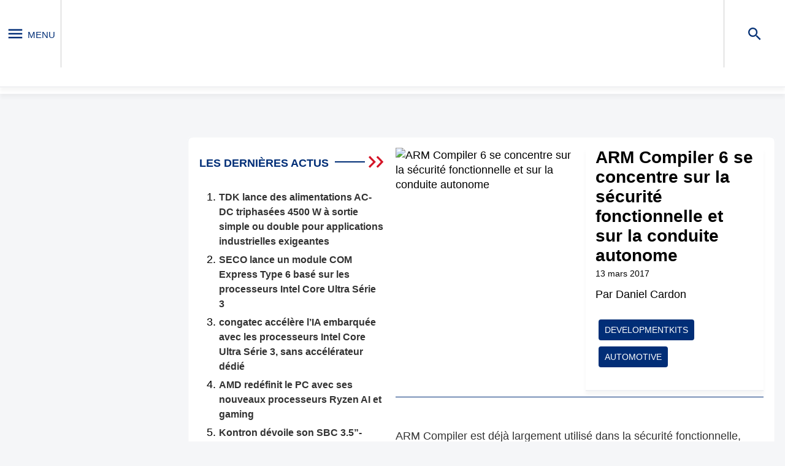

--- FILE ---
content_type: text/html; charset=UTF-8
request_url: https://www.ecinews.fr/fr/arm-compiler-6-se-concentre-sur-la-securite-fonctionnelle-et-sur-la-conduite-autonome/
body_size: 66011
content:
<!doctype html>
<html lang="fr-FR">

<head>
    
    <meta charset="UTF-8" />
    <meta name="viewport" content="width=device-width, initial-scale=1" />
    <script async type='text/javascript' src='https://static.klaviyo.com/onsite/js/klaviyo.js?company_id=RRBjRx'></script>
    <link rel="profile" href="https://gmpg.org/xfn/11" />
    <meta name='robots' content='index, follow, max-image-preview:large, max-snippet:-1, max-video-preview:-1' />

	<title>ARM Compiler 6 se concentre sur la sécurité fonctionnelle et ...</title>
	<meta name="description" content="ARM a présenté des données sur un paquet de sécurité pour sa chaîne de compilation C / C ++ de la dernière génération ARM Compiler 6. L&#039;ensemble se..." />
	<link rel="canonical" href="https://www.ecinews.fr/fr/arm-compiler-6-se-concentre-sur-la-securite-fonctionnelle-et-sur-la-conduite-autonome/" />
	<meta property="og:locale" content="fr_FR" />
	<meta property="og:type" content="article" />
	<meta property="og:title" content="ARM Compiler 6 se concentre sur la sécurité fonctionnelle et sur la conduite autonome" />
	<meta property="og:description" content="ARM a présenté des données sur un paquet de sécurité pour sa chaîne de compilation C / C ++ de la dernière génération ARM Compiler 6. L&#039;ensemble se compose de la boîte à outils certifiée ARM Compiler, du kit de qualification du compilateur et des services de maintenances. Pour les développeurs de système autonome des constructeurs automobiles et des OEM, le pack de sécurité ARM Compiler 6 simplifie la certification de sécurité tout en donnant un outil de génération de code C et C ++ efficace pour les plates-formes matérielles basées sur ARM." />
	<meta property="og:url" content="https://www.ecinews.fr/fr/arm-compiler-6-se-concentre-sur-la-securite-fonctionnelle-et-sur-la-conduite-autonome/" />
	<meta property="og:site_name" content="EENewsEurope" />
	<meta property="article:published_time" content="2017-03-13T21:05:04+00:00" />
	<meta property="og:image" content="https://ee.cdnartwhere.eu/wp-content/uploads/import/default/files/sites/default/files/images/arm_compiler_6.jpg" />
	<meta property="og:image:width" content="595" />
	<meta property="og:image:height" content="369" />
	<meta property="og:image:type" content="image/jpeg" />
	<meta name="author" content="Daniel Cardon" />
	<meta name="twitter:card" content="summary_large_image" />
	<meta name="twitter:label1" content="Written by" />
	<meta name="twitter:data1" content="Daniel Cardon" />
	<meta name="twitter:label2" content="Est. reading time" />
	<meta name="twitter:data2" content="2 minutes" />
	<script type="application/ld+json" class="yoast-schema-graph">{"@context":"https://schema.org","@graph":[{"@type":"Article","@id":"https://www.ecinews.fr/fr/arm-compiler-6-se-concentre-sur-la-securite-fonctionnelle-et-sur-la-conduite-autonome/#article","isPartOf":{"@id":"https://www.ecinews.fr/fr/arm-compiler-6-se-concentre-sur-la-securite-fonctionnelle-et-sur-la-conduite-autonome/"},"author":{"@id":"https://www.eenewseurope.com/en/#/schema/person/93c44cde463762f40a8236eaa44c1c17"},"headline":"ARM Compiler 6 se concentre sur la sécurité fonctionnelle et sur la conduite autonome","datePublished":"2017-03-13T21:05:04+00:00","dateModified":"2017-03-13T21:05:04+00:00","mainEntityOfPage":{"@id":"https://www.ecinews.fr/fr/arm-compiler-6-se-concentre-sur-la-securite-fonctionnelle-et-sur-la-conduite-autonome/"},"wordCount":382,"publisher":{"@id":"https://www.eenewseurope.com/en/#organization"},"image":{"@id":"https://www.ecinews.fr/fr/arm-compiler-6-se-concentre-sur-la-securite-fonctionnelle-et-sur-la-conduite-autonome/#primaryimage"},"thumbnailUrl":"https://ee.cdnartwhere.eu/wp-content/uploads/import/default/files/sites/default/files/images/arm_compiler_6.jpg","keywords":["Automotive","DevelopmentKits"],"inLanguage":"fr-FR"},{"@type":"WebPage","@id":"https://www.ecinews.fr/fr/arm-compiler-6-se-concentre-sur-la-securite-fonctionnelle-et-sur-la-conduite-autonome/","url":"https://www.ecinews.fr/fr/arm-compiler-6-se-concentre-sur-la-securite-fonctionnelle-et-sur-la-conduite-autonome/","name":"ARM Compiler 6 se concentre sur la sécurité fonctionnelle et sur la conduite autonome -","isPartOf":{"@id":"https://www.eenewseurope.com/en/#website"},"primaryImageOfPage":{"@id":"https://www.ecinews.fr/fr/arm-compiler-6-se-concentre-sur-la-securite-fonctionnelle-et-sur-la-conduite-autonome/#primaryimage"},"image":{"@id":"https://www.ecinews.fr/fr/arm-compiler-6-se-concentre-sur-la-securite-fonctionnelle-et-sur-la-conduite-autonome/#primaryimage"},"thumbnailUrl":"https://ee.cdnartwhere.eu/wp-content/uploads/import/default/files/sites/default/files/images/arm_compiler_6.jpg","datePublished":"2017-03-13T21:05:04+00:00","dateModified":"2017-03-13T21:05:04+00:00","breadcrumb":{"@id":"https://www.ecinews.fr/fr/arm-compiler-6-se-concentre-sur-la-securite-fonctionnelle-et-sur-la-conduite-autonome/#breadcrumb"},"inLanguage":"fr-FR","potentialAction":[{"@type":"ReadAction","target":["https://www.ecinews.fr/fr/arm-compiler-6-se-concentre-sur-la-securite-fonctionnelle-et-sur-la-conduite-autonome/"]}]},{"@type":"ImageObject","inLanguage":"fr-FR","@id":"https://www.ecinews.fr/fr/arm-compiler-6-se-concentre-sur-la-securite-fonctionnelle-et-sur-la-conduite-autonome/#primaryimage","url":"https://ee.cdnartwhere.eu/wp-content/uploads/import/default/files/sites/default/files/images/arm_compiler_6.jpg","contentUrl":"https://ee.cdnartwhere.eu/wp-content/uploads/import/default/files/sites/default/files/images/arm_compiler_6.jpg","width":595,"height":369},{"@type":"BreadcrumbList","@id":"https://www.ecinews.fr/fr/arm-compiler-6-se-concentre-sur-la-securite-fonctionnelle-et-sur-la-conduite-autonome/#breadcrumb","itemListElement":[{"@type":"ListItem","position":1,"name":"Home","item":"https://www.ecinews.fr/fr/"},{"@type":"ListItem","position":2,"name":"ARM Compiler 6 se concentre sur la sécurité fonctionnelle et sur la conduite autonome"}]},{"@type":"WebSite","@id":"https://www.eenewseurope.com/en/#website","url":"https://www.eenewseurope.com/en/","name":"EENewsEurope","description":"Just another WordPress site","publisher":{"@id":"https://www.eenewseurope.com/en/#organization"},"potentialAction":[{"@type":"SearchAction","target":{"@type":"EntryPoint","urlTemplate":"https://www.eenewseurope.com/en/?s={search_term_string}"},"query-input":"required name=search_term_string"}],"inLanguage":"fr-FR"},{"@type":"Organization","@id":"https://www.eenewseurope.com/en/#organization","name":"EENewsEurope","url":"https://www.eenewseurope.com/en/","logo":{"@type":"ImageObject","inLanguage":"fr-FR","@id":"https://www.eenewseurope.com/en/#/schema/logo/image/","url":"https://ee.cdnartwhere.eu/wp-content/uploads/2022/02/logo-1.jpg","contentUrl":"https://ee.cdnartwhere.eu/wp-content/uploads/2022/02/logo-1.jpg","width":283,"height":113,"caption":"EENewsEurope"},"image":{"@id":"https://www.eenewseurope.com/en/#/schema/logo/image/"}},{"@type":"Person","@id":"https://www.eenewseurope.com/en/#/schema/person/93c44cde463762f40a8236eaa44c1c17","name":"Daniel Cardon","image":{"@type":"ImageObject","inLanguage":"fr-FR","@id":"https://www.eenewseurope.com/en/#/schema/person/image/2b243f6bcc1cff7d86aadfb2cd0bd870","url":"https://secure.gravatar.com/avatar/de9edc136dfc061ad4778e04635baefa?s=96&d=mm&r=g","contentUrl":"https://secure.gravatar.com/avatar/de9edc136dfc061ad4778e04635baefa?s=96&d=mm&r=g","caption":"Daniel Cardon"}}]}</script>


<style id='safe-svg-svg-icon-style-inline-css' type='text/css'>
.safe-svg-cover{text-align:center}.safe-svg-cover .safe-svg-inside{display:inline-block;max-width:100%}.safe-svg-cover svg{height:100%;max-height:100%;max-width:100%;width:100%}

</style>
<style id='global-styles-inline-css' type='text/css'>
:root{--wp--preset--aspect-ratio--square: 1;--wp--preset--aspect-ratio--4-3: 4/3;--wp--preset--aspect-ratio--3-4: 3/4;--wp--preset--aspect-ratio--3-2: 3/2;--wp--preset--aspect-ratio--2-3: 2/3;--wp--preset--aspect-ratio--16-9: 16/9;--wp--preset--aspect-ratio--9-16: 9/16;--wp--preset--color--black: #000000;--wp--preset--color--cyan-bluish-gray: #abb8c3;--wp--preset--color--white: #ffffff;--wp--preset--color--pale-pink: #f78da7;--wp--preset--color--vivid-red: #cf2e2e;--wp--preset--color--luminous-vivid-orange: #ff6900;--wp--preset--color--luminous-vivid-amber: #fcb900;--wp--preset--color--light-green-cyan: #7bdcb5;--wp--preset--color--vivid-green-cyan: #00d084;--wp--preset--color--pale-cyan-blue: #8ed1fc;--wp--preset--color--vivid-cyan-blue: #0693e3;--wp--preset--color--vivid-purple: #9b51e0;--wp--preset--gradient--vivid-cyan-blue-to-vivid-purple: linear-gradient(135deg,rgba(6,147,227,1) 0%,rgb(155,81,224) 100%);--wp--preset--gradient--light-green-cyan-to-vivid-green-cyan: linear-gradient(135deg,rgb(122,220,180) 0%,rgb(0,208,130) 100%);--wp--preset--gradient--luminous-vivid-amber-to-luminous-vivid-orange: linear-gradient(135deg,rgba(252,185,0,1) 0%,rgba(255,105,0,1) 100%);--wp--preset--gradient--luminous-vivid-orange-to-vivid-red: linear-gradient(135deg,rgba(255,105,0,1) 0%,rgb(207,46,46) 100%);--wp--preset--gradient--very-light-gray-to-cyan-bluish-gray: linear-gradient(135deg,rgb(238,238,238) 0%,rgb(169,184,195) 100%);--wp--preset--gradient--cool-to-warm-spectrum: linear-gradient(135deg,rgb(74,234,220) 0%,rgb(151,120,209) 20%,rgb(207,42,186) 40%,rgb(238,44,130) 60%,rgb(251,105,98) 80%,rgb(254,248,76) 100%);--wp--preset--gradient--blush-light-purple: linear-gradient(135deg,rgb(255,206,236) 0%,rgb(152,150,240) 100%);--wp--preset--gradient--blush-bordeaux: linear-gradient(135deg,rgb(254,205,165) 0%,rgb(254,45,45) 50%,rgb(107,0,62) 100%);--wp--preset--gradient--luminous-dusk: linear-gradient(135deg,rgb(255,203,112) 0%,rgb(199,81,192) 50%,rgb(65,88,208) 100%);--wp--preset--gradient--pale-ocean: linear-gradient(135deg,rgb(255,245,203) 0%,rgb(182,227,212) 50%,rgb(51,167,181) 100%);--wp--preset--gradient--electric-grass: linear-gradient(135deg,rgb(202,248,128) 0%,rgb(113,206,126) 100%);--wp--preset--gradient--midnight: linear-gradient(135deg,rgb(2,3,129) 0%,rgb(40,116,252) 100%);--wp--preset--font-size--small: 13px;--wp--preset--font-size--medium: 20px;--wp--preset--font-size--large: 36px;--wp--preset--font-size--x-large: 42px;--wp--preset--spacing--20: 0.44rem;--wp--preset--spacing--30: 0.67rem;--wp--preset--spacing--40: 1rem;--wp--preset--spacing--50: 1.5rem;--wp--preset--spacing--60: 2.25rem;--wp--preset--spacing--70: 3.38rem;--wp--preset--spacing--80: 5.06rem;--wp--preset--shadow--natural: 6px 6px 9px rgba(0, 0, 0, 0.2);--wp--preset--shadow--deep: 12px 12px 50px rgba(0, 0, 0, 0.4);--wp--preset--shadow--sharp: 6px 6px 0px rgba(0, 0, 0, 0.2);--wp--preset--shadow--outlined: 6px 6px 0px -3px rgba(255, 255, 255, 1), 6px 6px rgba(0, 0, 0, 1);--wp--preset--shadow--crisp: 6px 6px 0px rgba(0, 0, 0, 1);}:where(.is-layout-flex){gap: 0.5em;}:where(.is-layout-grid){gap: 0.5em;}body .is-layout-flex{display: flex;}.is-layout-flex{flex-wrap: wrap;align-items: center;}.is-layout-flex > :is(*, div){margin: 0;}body .is-layout-grid{display: grid;}.is-layout-grid > :is(*, div){margin: 0;}:where(.wp-block-columns.is-layout-flex){gap: 2em;}:where(.wp-block-columns.is-layout-grid){gap: 2em;}:where(.wp-block-post-template.is-layout-flex){gap: 1.25em;}:where(.wp-block-post-template.is-layout-grid){gap: 1.25em;}.has-black-color{color: var(--wp--preset--color--black) !important;}.has-cyan-bluish-gray-color{color: var(--wp--preset--color--cyan-bluish-gray) !important;}.has-white-color{color: var(--wp--preset--color--white) !important;}.has-pale-pink-color{color: var(--wp--preset--color--pale-pink) !important;}.has-vivid-red-color{color: var(--wp--preset--color--vivid-red) !important;}.has-luminous-vivid-orange-color{color: var(--wp--preset--color--luminous-vivid-orange) !important;}.has-luminous-vivid-amber-color{color: var(--wp--preset--color--luminous-vivid-amber) !important;}.has-light-green-cyan-color{color: var(--wp--preset--color--light-green-cyan) !important;}.has-vivid-green-cyan-color{color: var(--wp--preset--color--vivid-green-cyan) !important;}.has-pale-cyan-blue-color{color: var(--wp--preset--color--pale-cyan-blue) !important;}.has-vivid-cyan-blue-color{color: var(--wp--preset--color--vivid-cyan-blue) !important;}.has-vivid-purple-color{color: var(--wp--preset--color--vivid-purple) !important;}.has-black-background-color{background-color: var(--wp--preset--color--black) !important;}.has-cyan-bluish-gray-background-color{background-color: var(--wp--preset--color--cyan-bluish-gray) !important;}.has-white-background-color{background-color: var(--wp--preset--color--white) !important;}.has-pale-pink-background-color{background-color: var(--wp--preset--color--pale-pink) !important;}.has-vivid-red-background-color{background-color: var(--wp--preset--color--vivid-red) !important;}.has-luminous-vivid-orange-background-color{background-color: var(--wp--preset--color--luminous-vivid-orange) !important;}.has-luminous-vivid-amber-background-color{background-color: var(--wp--preset--color--luminous-vivid-amber) !important;}.has-light-green-cyan-background-color{background-color: var(--wp--preset--color--light-green-cyan) !important;}.has-vivid-green-cyan-background-color{background-color: var(--wp--preset--color--vivid-green-cyan) !important;}.has-pale-cyan-blue-background-color{background-color: var(--wp--preset--color--pale-cyan-blue) !important;}.has-vivid-cyan-blue-background-color{background-color: var(--wp--preset--color--vivid-cyan-blue) !important;}.has-vivid-purple-background-color{background-color: var(--wp--preset--color--vivid-purple) !important;}.has-black-border-color{border-color: var(--wp--preset--color--black) !important;}.has-cyan-bluish-gray-border-color{border-color: var(--wp--preset--color--cyan-bluish-gray) !important;}.has-white-border-color{border-color: var(--wp--preset--color--white) !important;}.has-pale-pink-border-color{border-color: var(--wp--preset--color--pale-pink) !important;}.has-vivid-red-border-color{border-color: var(--wp--preset--color--vivid-red) !important;}.has-luminous-vivid-orange-border-color{border-color: var(--wp--preset--color--luminous-vivid-orange) !important;}.has-luminous-vivid-amber-border-color{border-color: var(--wp--preset--color--luminous-vivid-amber) !important;}.has-light-green-cyan-border-color{border-color: var(--wp--preset--color--light-green-cyan) !important;}.has-vivid-green-cyan-border-color{border-color: var(--wp--preset--color--vivid-green-cyan) !important;}.has-pale-cyan-blue-border-color{border-color: var(--wp--preset--color--pale-cyan-blue) !important;}.has-vivid-cyan-blue-border-color{border-color: var(--wp--preset--color--vivid-cyan-blue) !important;}.has-vivid-purple-border-color{border-color: var(--wp--preset--color--vivid-purple) !important;}.has-vivid-cyan-blue-to-vivid-purple-gradient-background{background: var(--wp--preset--gradient--vivid-cyan-blue-to-vivid-purple) !important;}.has-light-green-cyan-to-vivid-green-cyan-gradient-background{background: var(--wp--preset--gradient--light-green-cyan-to-vivid-green-cyan) !important;}.has-luminous-vivid-amber-to-luminous-vivid-orange-gradient-background{background: var(--wp--preset--gradient--luminous-vivid-amber-to-luminous-vivid-orange) !important;}.has-luminous-vivid-orange-to-vivid-red-gradient-background{background: var(--wp--preset--gradient--luminous-vivid-orange-to-vivid-red) !important;}.has-very-light-gray-to-cyan-bluish-gray-gradient-background{background: var(--wp--preset--gradient--very-light-gray-to-cyan-bluish-gray) !important;}.has-cool-to-warm-spectrum-gradient-background{background: var(--wp--preset--gradient--cool-to-warm-spectrum) !important;}.has-blush-light-purple-gradient-background{background: var(--wp--preset--gradient--blush-light-purple) !important;}.has-blush-bordeaux-gradient-background{background: var(--wp--preset--gradient--blush-bordeaux) !important;}.has-luminous-dusk-gradient-background{background: var(--wp--preset--gradient--luminous-dusk) !important;}.has-pale-ocean-gradient-background{background: var(--wp--preset--gradient--pale-ocean) !important;}.has-electric-grass-gradient-background{background: var(--wp--preset--gradient--electric-grass) !important;}.has-midnight-gradient-background{background: var(--wp--preset--gradient--midnight) !important;}.has-small-font-size{font-size: var(--wp--preset--font-size--small) !important;}.has-medium-font-size{font-size: var(--wp--preset--font-size--medium) !important;}.has-large-font-size{font-size: var(--wp--preset--font-size--large) !important;}.has-x-large-font-size{font-size: var(--wp--preset--font-size--x-large) !important;}
:where(.wp-block-post-template.is-layout-flex){gap: 1.25em;}:where(.wp-block-post-template.is-layout-grid){gap: 1.25em;}
:where(.wp-block-columns.is-layout-flex){gap: 2em;}:where(.wp-block-columns.is-layout-grid){gap: 2em;}
:root :where(.wp-block-pullquote){font-size: 1.5em;line-height: 1.6;}
</style>
<link rel='stylesheet' id='wpml-blocks-css' href='https://ee.cdnartwhere.eu/wp-content/uploads/hummingbird-assets/e71911510dbeff6f270c2e7716f6da85.css' type='text/css' media='all' />
<script data-handle="jquery-core" type="text/javascript">/*! jQuery v3.7.1 | (c) OpenJS Foundation and other contributors | jquery.org/license */
!function(e,t){"use strict";"object"==typeof module&&"object"==typeof module.exports?module.exports=e.document?t(e,!0):function(e){if(!e.document)throw new Error("jQuery requires a window with a document");return t(e)}:t(e)}("undefined"!=typeof window?window:this,function(ie,e){"use strict";var oe=[],r=Object.getPrototypeOf,ae=oe.slice,g=oe.flat?function(e){return oe.flat.call(e)}:function(e){return oe.concat.apply([],e)},s=oe.push,se=oe.indexOf,n={},i=n.toString,ue=n.hasOwnProperty,o=ue.toString,a=o.call(Object),le={},v=function(e){return"function"==typeof e&&"number"!=typeof e.nodeType&&"function"!=typeof e.item},y=function(e){return null!=e&&e===e.window},C=ie.document,u={type:!0,src:!0,nonce:!0,noModule:!0};function m(e,t,n){var r,i,o=(n=n||C).createElement("script");if(o.text=e,t)for(r in u)(i=t[r]||t.getAttribute&&t.getAttribute(r))&&o.setAttribute(r,i);n.head.appendChild(o).parentNode.removeChild(o)}function x(e){return null==e?e+"":"object"==typeof e||"function"==typeof e?n[i.call(e)]||"object":typeof e}var t="3.7.1",l=/HTML$/i,ce=function(e,t){return new ce.fn.init(e,t)};function c(e){var t=!!e&&"length"in e&&e.length,n=x(e);return!v(e)&&!y(e)&&("array"===n||0===t||"number"==typeof t&&0<t&&t-1 in e)}function fe(e,t){return e.nodeName&&e.nodeName.toLowerCase()===t.toLowerCase()}ce.fn=ce.prototype={jquery:t,constructor:ce,length:0,toArray:function(){return ae.call(this)},get:function(e){return null==e?ae.call(this):e<0?this[e+this.length]:this[e]},pushStack:function(e){var t=ce.merge(this.constructor(),e);return t.prevObject=this,t},each:function(e){return ce.each(this,e)},map:function(n){return this.pushStack(ce.map(this,function(e,t){return n.call(e,t,e)}))},slice:function(){return this.pushStack(ae.apply(this,arguments))},first:function(){return this.eq(0)},last:function(){return this.eq(-1)},even:function(){return this.pushStack(ce.grep(this,function(e,t){return(t+1)%2}))},odd:function(){return this.pushStack(ce.grep(this,function(e,t){return t%2}))},eq:function(e){var t=this.length,n=+e+(e<0?t:0);return this.pushStack(0<=n&&n<t?[this[n]]:[])},end:function(){return this.prevObject||this.constructor()},push:s,sort:oe.sort,splice:oe.splice},ce.extend=ce.fn.extend=function(){var e,t,n,r,i,o,a=arguments[0]||{},s=1,u=arguments.length,l=!1;for("boolean"==typeof a&&(l=a,a=arguments[s]||{},s++),"object"==typeof a||v(a)||(a={}),s===u&&(a=this,s--);s<u;s++)if(null!=(e=arguments[s]))for(t in e)r=e[t],"__proto__"!==t&&a!==r&&(l&&r&&(ce.isPlainObject(r)||(i=Array.isArray(r)))?(n=a[t],o=i&&!Array.isArray(n)?[]:i||ce.isPlainObject(n)?n:{},i=!1,a[t]=ce.extend(l,o,r)):void 0!==r&&(a[t]=r));return a},ce.extend({expando:"jQuery"+(t+Math.random()).replace(/\D/g,""),isReady:!0,error:function(e){throw new Error(e)},noop:function(){},isPlainObject:function(e){var t,n;return!(!e||"[object Object]"!==i.call(e))&&(!(t=r(e))||"function"==typeof(n=ue.call(t,"constructor")&&t.constructor)&&o.call(n)===a)},isEmptyObject:function(e){var t;for(t in e)return!1;return!0},globalEval:function(e,t,n){m(e,{nonce:t&&t.nonce},n)},each:function(e,t){var n,r=0;if(c(e)){for(n=e.length;r<n;r++)if(!1===t.call(e[r],r,e[r]))break}else for(r in e)if(!1===t.call(e[r],r,e[r]))break;return e},text:function(e){var t,n="",r=0,i=e.nodeType;if(!i)while(t=e[r++])n+=ce.text(t);return 1===i||11===i?e.textContent:9===i?e.documentElement.textContent:3===i||4===i?e.nodeValue:n},makeArray:function(e,t){var n=t||[];return null!=e&&(c(Object(e))?ce.merge(n,"string"==typeof e?[e]:e):s.call(n,e)),n},inArray:function(e,t,n){return null==t?-1:se.call(t,e,n)},isXMLDoc:function(e){var t=e&&e.namespaceURI,n=e&&(e.ownerDocument||e).documentElement;return!l.test(t||n&&n.nodeName||"HTML")},merge:function(e,t){for(var n=+t.length,r=0,i=e.length;r<n;r++)e[i++]=t[r];return e.length=i,e},grep:function(e,t,n){for(var r=[],i=0,o=e.length,a=!n;i<o;i++)!t(e[i],i)!==a&&r.push(e[i]);return r},map:function(e,t,n){var r,i,o=0,a=[];if(c(e))for(r=e.length;o<r;o++)null!=(i=t(e[o],o,n))&&a.push(i);else for(o in e)null!=(i=t(e[o],o,n))&&a.push(i);return g(a)},guid:1,support:le}),"function"==typeof Symbol&&(ce.fn[Symbol.iterator]=oe[Symbol.iterator]),ce.each("Boolean Number String Function Array Date RegExp Object Error Symbol".split(" "),function(e,t){n["[object "+t+"]"]=t.toLowerCase()});var pe=oe.pop,de=oe.sort,he=oe.splice,ge="[\\x20\\t\\r\\n\\f]",ve=new RegExp("^"+ge+"+|((?:^|[^\\\\])(?:\\\\.)*)"+ge+"+$","g");ce.contains=function(e,t){var n=t&&t.parentNode;return e===n||!(!n||1!==n.nodeType||!(e.contains?e.contains(n):e.compareDocumentPosition&&16&e.compareDocumentPosition(n)))};var f=/([\0-\x1f\x7f]|^-?\d)|^-$|[^\x80-\uFFFF\w-]/g;function p(e,t){return t?"\0"===e?"\ufffd":e.slice(0,-1)+"\\"+e.charCodeAt(e.length-1).toString(16)+" ":"\\"+e}ce.escapeSelector=function(e){return(e+"").replace(f,p)};var ye=C,me=s;!function(){var e,b,w,o,a,T,r,C,d,i,k=me,S=ce.expando,E=0,n=0,s=W(),c=W(),u=W(),h=W(),l=function(e,t){return e===t&&(a=!0),0},f="checked|selected|async|autofocus|autoplay|controls|defer|disabled|hidden|ismap|loop|multiple|open|readonly|required|scoped",t="(?:\\\\[\\da-fA-F]{1,6}"+ge+"?|\\\\[^\\r\\n\\f]|[\\w-]|[^\0-\\x7f])+",p="\\["+ge+"*("+t+")(?:"+ge+"*([*^$|!~]?=)"+ge+"*(?:'((?:\\\\.|[^\\\\'])*)'|\"((?:\\\\.|[^\\\\\"])*)\"|("+t+"))|)"+ge+"*\\]",g=":("+t+")(?:\\((('((?:\\\\.|[^\\\\'])*)'|\"((?:\\\\.|[^\\\\\"])*)\")|((?:\\\\.|[^\\\\()[\\]]|"+p+")*)|.*)\\)|)",v=new RegExp(ge+"+","g"),y=new RegExp("^"+ge+"*,"+ge+"*"),m=new RegExp("^"+ge+"*([>+~]|"+ge+")"+ge+"*"),x=new RegExp(ge+"|>"),j=new RegExp(g),A=new RegExp("^"+t+"$"),D={ID:new RegExp("^#("+t+")"),CLASS:new RegExp("^\\.("+t+")"),TAG:new RegExp("^("+t+"|[*])"),ATTR:new RegExp("^"+p),PSEUDO:new RegExp("^"+g),CHILD:new RegExp("^:(only|first|last|nth|nth-last)-(child|of-type)(?:\\("+ge+"*(even|odd|(([+-]|)(\\d*)n|)"+ge+"*(?:([+-]|)"+ge+"*(\\d+)|))"+ge+"*\\)|)","i"),bool:new RegExp("^(?:"+f+")$","i"),needsContext:new RegExp("^"+ge+"*[>+~]|:(even|odd|eq|gt|lt|nth|first|last)(?:\\("+ge+"*((?:-\\d)?\\d*)"+ge+"*\\)|)(?=[^-]|$)","i")},N=/^(?:input|select|textarea|button)$/i,q=/^h\d$/i,L=/^(?:#([\w-]+)|(\w+)|\.([\w-]+))$/,H=/[+~]/,O=new RegExp("\\\\[\\da-fA-F]{1,6}"+ge+"?|\\\\([^\\r\\n\\f])","g"),P=function(e,t){var n="0x"+e.slice(1)-65536;return t||(n<0?String.fromCharCode(n+65536):String.fromCharCode(n>>10|55296,1023&n|56320))},M=function(){V()},R=J(function(e){return!0===e.disabled&&fe(e,"fieldset")},{dir:"parentNode",next:"legend"});try{k.apply(oe=ae.call(ye.childNodes),ye.childNodes),oe[ye.childNodes.length].nodeType}catch(e){k={apply:function(e,t){me.apply(e,ae.call(t))},call:function(e){me.apply(e,ae.call(arguments,1))}}}function I(t,e,n,r){var i,o,a,s,u,l,c,f=e&&e.ownerDocument,p=e?e.nodeType:9;if(n=n||[],"string"!=typeof t||!t||1!==p&&9!==p&&11!==p)return n;if(!r&&(V(e),e=e||T,C)){if(11!==p&&(u=L.exec(t)))if(i=u[1]){if(9===p){if(!(a=e.getElementById(i)))return n;if(a.id===i)return k.call(n,a),n}else if(f&&(a=f.getElementById(i))&&I.contains(e,a)&&a.id===i)return k.call(n,a),n}else{if(u[2])return k.apply(n,e.getElementsByTagName(t)),n;if((i=u[3])&&e.getElementsByClassName)return k.apply(n,e.getElementsByClassName(i)),n}if(!(h[t+" "]||d&&d.test(t))){if(c=t,f=e,1===p&&(x.test(t)||m.test(t))){(f=H.test(t)&&U(e.parentNode)||e)==e&&le.scope||((s=e.getAttribute("id"))?s=ce.escapeSelector(s):e.setAttribute("id",s=S)),o=(l=Y(t)).length;while(o--)l[o]=(s?"#"+s:":scope")+" "+Q(l[o]);c=l.join(",")}try{return k.apply(n,f.querySelectorAll(c)),n}catch(e){h(t,!0)}finally{s===S&&e.removeAttribute("id")}}}return re(t.replace(ve,"$1"),e,n,r)}function W(){var r=[];return function e(t,n){return r.push(t+" ")>b.cacheLength&&delete e[r.shift()],e[t+" "]=n}}function F(e){return e[S]=!0,e}function $(e){var t=T.createElement("fieldset");try{return!!e(t)}catch(e){return!1}finally{t.parentNode&&t.parentNode.removeChild(t),t=null}}function B(t){return function(e){return fe(e,"input")&&e.type===t}}function _(t){return function(e){return(fe(e,"input")||fe(e,"button"))&&e.type===t}}function z(t){return function(e){return"form"in e?e.parentNode&&!1===e.disabled?"label"in e?"label"in e.parentNode?e.parentNode.disabled===t:e.disabled===t:e.isDisabled===t||e.isDisabled!==!t&&R(e)===t:e.disabled===t:"label"in e&&e.disabled===t}}function X(a){return F(function(o){return o=+o,F(function(e,t){var n,r=a([],e.length,o),i=r.length;while(i--)e[n=r[i]]&&(e[n]=!(t[n]=e[n]))})})}function U(e){return e&&"undefined"!=typeof e.getElementsByTagName&&e}function V(e){var t,n=e?e.ownerDocument||e:ye;return n!=T&&9===n.nodeType&&n.documentElement&&(r=(T=n).documentElement,C=!ce.isXMLDoc(T),i=r.matches||r.webkitMatchesSelector||r.msMatchesSelector,r.msMatchesSelector&&ye!=T&&(t=T.defaultView)&&t.top!==t&&t.addEventListener("unload",M),le.getById=$(function(e){return r.appendChild(e).id=ce.expando,!T.getElementsByName||!T.getElementsByName(ce.expando).length}),le.disconnectedMatch=$(function(e){return i.call(e,"*")}),le.scope=$(function(){return T.querySelectorAll(":scope")}),le.cssHas=$(function(){try{return T.querySelector(":has(*,:jqfake)"),!1}catch(e){return!0}}),le.getById?(b.filter.ID=function(e){var t=e.replace(O,P);return function(e){return e.getAttribute("id")===t}},b.find.ID=function(e,t){if("undefined"!=typeof t.getElementById&&C){var n=t.getElementById(e);return n?[n]:[]}}):(b.filter.ID=function(e){var n=e.replace(O,P);return function(e){var t="undefined"!=typeof e.getAttributeNode&&e.getAttributeNode("id");return t&&t.value===n}},b.find.ID=function(e,t){if("undefined"!=typeof t.getElementById&&C){var n,r,i,o=t.getElementById(e);if(o){if((n=o.getAttributeNode("id"))&&n.value===e)return[o];i=t.getElementsByName(e),r=0;while(o=i[r++])if((n=o.getAttributeNode("id"))&&n.value===e)return[o]}return[]}}),b.find.TAG=function(e,t){return"undefined"!=typeof t.getElementsByTagName?t.getElementsByTagName(e):t.querySelectorAll(e)},b.find.CLASS=function(e,t){if("undefined"!=typeof t.getElementsByClassName&&C)return t.getElementsByClassName(e)},d=[],$(function(e){var t;r.appendChild(e).innerHTML="<a id='"+S+"' href='' disabled='disabled'></a><select id='"+S+"-\r\\' disabled='disabled'><option selected=''></option></select>",e.querySelectorAll("[selected]").length||d.push("\\["+ge+"*(?:value|"+f+")"),e.querySelectorAll("[id~="+S+"-]").length||d.push("~="),e.querySelectorAll("a#"+S+"+*").length||d.push(".#.+[+~]"),e.querySelectorAll(":checked").length||d.push(":checked"),(t=T.createElement("input")).setAttribute("type","hidden"),e.appendChild(t).setAttribute("name","D"),r.appendChild(e).disabled=!0,2!==e.querySelectorAll(":disabled").length&&d.push(":enabled",":disabled"),(t=T.createElement("input")).setAttribute("name",""),e.appendChild(t),e.querySelectorAll("[name='']").length||d.push("\\["+ge+"*name"+ge+"*="+ge+"*(?:''|\"\")")}),le.cssHas||d.push(":has"),d=d.length&&new RegExp(d.join("|")),l=function(e,t){if(e===t)return a=!0,0;var n=!e.compareDocumentPosition-!t.compareDocumentPosition;return n||(1&(n=(e.ownerDocument||e)==(t.ownerDocument||t)?e.compareDocumentPosition(t):1)||!le.sortDetached&&t.compareDocumentPosition(e)===n?e===T||e.ownerDocument==ye&&I.contains(ye,e)?-1:t===T||t.ownerDocument==ye&&I.contains(ye,t)?1:o?se.call(o,e)-se.call(o,t):0:4&n?-1:1)}),T}for(e in I.matches=function(e,t){return I(e,null,null,t)},I.matchesSelector=function(e,t){if(V(e),C&&!h[t+" "]&&(!d||!d.test(t)))try{var n=i.call(e,t);if(n||le.disconnectedMatch||e.document&&11!==e.document.nodeType)return n}catch(e){h(t,!0)}return 0<I(t,T,null,[e]).length},I.contains=function(e,t){return(e.ownerDocument||e)!=T&&V(e),ce.contains(e,t)},I.attr=function(e,t){(e.ownerDocument||e)!=T&&V(e);var n=b.attrHandle[t.toLowerCase()],r=n&&ue.call(b.attrHandle,t.toLowerCase())?n(e,t,!C):void 0;return void 0!==r?r:e.getAttribute(t)},I.error=function(e){throw new Error("Syntax error, unrecognized expression: "+e)},ce.uniqueSort=function(e){var t,n=[],r=0,i=0;if(a=!le.sortStable,o=!le.sortStable&&ae.call(e,0),de.call(e,l),a){while(t=e[i++])t===e[i]&&(r=n.push(i));while(r--)he.call(e,n[r],1)}return o=null,e},ce.fn.uniqueSort=function(){return this.pushStack(ce.uniqueSort(ae.apply(this)))},(b=ce.expr={cacheLength:50,createPseudo:F,match:D,attrHandle:{},find:{},relative:{">":{dir:"parentNode",first:!0}," ":{dir:"parentNode"},"+":{dir:"previousSibling",first:!0},"~":{dir:"previousSibling"}},preFilter:{ATTR:function(e){return e[1]=e[1].replace(O,P),e[3]=(e[3]||e[4]||e[5]||"").replace(O,P),"~="===e[2]&&(e[3]=" "+e[3]+" "),e.slice(0,4)},CHILD:function(e){return e[1]=e[1].toLowerCase(),"nth"===e[1].slice(0,3)?(e[3]||I.error(e[0]),e[4]=+(e[4]?e[5]+(e[6]||1):2*("even"===e[3]||"odd"===e[3])),e[5]=+(e[7]+e[8]||"odd"===e[3])):e[3]&&I.error(e[0]),e},PSEUDO:function(e){var t,n=!e[6]&&e[2];return D.CHILD.test(e[0])?null:(e[3]?e[2]=e[4]||e[5]||"":n&&j.test(n)&&(t=Y(n,!0))&&(t=n.indexOf(")",n.length-t)-n.length)&&(e[0]=e[0].slice(0,t),e[2]=n.slice(0,t)),e.slice(0,3))}},filter:{TAG:function(e){var t=e.replace(O,P).toLowerCase();return"*"===e?function(){return!0}:function(e){return fe(e,t)}},CLASS:function(e){var t=s[e+" "];return t||(t=new RegExp("(^|"+ge+")"+e+"("+ge+"|$)"))&&s(e,function(e){return t.test("string"==typeof e.className&&e.className||"undefined"!=typeof e.getAttribute&&e.getAttribute("class")||"")})},ATTR:function(n,r,i){return function(e){var t=I.attr(e,n);return null==t?"!="===r:!r||(t+="","="===r?t===i:"!="===r?t!==i:"^="===r?i&&0===t.indexOf(i):"*="===r?i&&-1<t.indexOf(i):"$="===r?i&&t.slice(-i.length)===i:"~="===r?-1<(" "+t.replace(v," ")+" ").indexOf(i):"|="===r&&(t===i||t.slice(0,i.length+1)===i+"-"))}},CHILD:function(d,e,t,h,g){var v="nth"!==d.slice(0,3),y="last"!==d.slice(-4),m="of-type"===e;return 1===h&&0===g?function(e){return!!e.parentNode}:function(e,t,n){var r,i,o,a,s,u=v!==y?"nextSibling":"previousSibling",l=e.parentNode,c=m&&e.nodeName.toLowerCase(),f=!n&&!m,p=!1;if(l){if(v){while(u){o=e;while(o=o[u])if(m?fe(o,c):1===o.nodeType)return!1;s=u="only"===d&&!s&&"nextSibling"}return!0}if(s=[y?l.firstChild:l.lastChild],y&&f){p=(a=(r=(i=l[S]||(l[S]={}))[d]||[])[0]===E&&r[1])&&r[2],o=a&&l.childNodes[a];while(o=++a&&o&&o[u]||(p=a=0)||s.pop())if(1===o.nodeType&&++p&&o===e){i[d]=[E,a,p];break}}else if(f&&(p=a=(r=(i=e[S]||(e[S]={}))[d]||[])[0]===E&&r[1]),!1===p)while(o=++a&&o&&o[u]||(p=a=0)||s.pop())if((m?fe(o,c):1===o.nodeType)&&++p&&(f&&((i=o[S]||(o[S]={}))[d]=[E,p]),o===e))break;return(p-=g)===h||p%h==0&&0<=p/h}}},PSEUDO:function(e,o){var t,a=b.pseudos[e]||b.setFilters[e.toLowerCase()]||I.error("unsupported pseudo: "+e);return a[S]?a(o):1<a.length?(t=[e,e,"",o],b.setFilters.hasOwnProperty(e.toLowerCase())?F(function(e,t){var n,r=a(e,o),i=r.length;while(i--)e[n=se.call(e,r[i])]=!(t[n]=r[i])}):function(e){return a(e,0,t)}):a}},pseudos:{not:F(function(e){var r=[],i=[],s=ne(e.replace(ve,"$1"));return s[S]?F(function(e,t,n,r){var i,o=s(e,null,r,[]),a=e.length;while(a--)(i=o[a])&&(e[a]=!(t[a]=i))}):function(e,t,n){return r[0]=e,s(r,null,n,i),r[0]=null,!i.pop()}}),has:F(function(t){return function(e){return 0<I(t,e).length}}),contains:F(function(t){return t=t.replace(O,P),function(e){return-1<(e.textContent||ce.text(e)).indexOf(t)}}),lang:F(function(n){return A.test(n||"")||I.error("unsupported lang: "+n),n=n.replace(O,P).toLowerCase(),function(e){var t;do{if(t=C?e.lang:e.getAttribute("xml:lang")||e.getAttribute("lang"))return(t=t.toLowerCase())===n||0===t.indexOf(n+"-")}while((e=e.parentNode)&&1===e.nodeType);return!1}}),target:function(e){var t=ie.location&&ie.location.hash;return t&&t.slice(1)===e.id},root:function(e){return e===r},focus:function(e){return e===function(){try{return T.activeElement}catch(e){}}()&&T.hasFocus()&&!!(e.type||e.href||~e.tabIndex)},enabled:z(!1),disabled:z(!0),checked:function(e){return fe(e,"input")&&!!e.checked||fe(e,"option")&&!!e.selected},selected:function(e){return e.parentNode&&e.parentNode.selectedIndex,!0===e.selected},empty:function(e){for(e=e.firstChild;e;e=e.nextSibling)if(e.nodeType<6)return!1;return!0},parent:function(e){return!b.pseudos.empty(e)},header:function(e){return q.test(e.nodeName)},input:function(e){return N.test(e.nodeName)},button:function(e){return fe(e,"input")&&"button"===e.type||fe(e,"button")},text:function(e){var t;return fe(e,"input")&&"text"===e.type&&(null==(t=e.getAttribute("type"))||"text"===t.toLowerCase())},first:X(function(){return[0]}),last:X(function(e,t){return[t-1]}),eq:X(function(e,t,n){return[n<0?n+t:n]}),even:X(function(e,t){for(var n=0;n<t;n+=2)e.push(n);return e}),odd:X(function(e,t){for(var n=1;n<t;n+=2)e.push(n);return e}),lt:X(function(e,t,n){var r;for(r=n<0?n+t:t<n?t:n;0<=--r;)e.push(r);return e}),gt:X(function(e,t,n){for(var r=n<0?n+t:n;++r<t;)e.push(r);return e})}}).pseudos.nth=b.pseudos.eq,{radio:!0,checkbox:!0,file:!0,password:!0,image:!0})b.pseudos[e]=B(e);for(e in{submit:!0,reset:!0})b.pseudos[e]=_(e);function G(){}function Y(e,t){var n,r,i,o,a,s,u,l=c[e+" "];if(l)return t?0:l.slice(0);a=e,s=[],u=b.preFilter;while(a){for(o in n&&!(r=y.exec(a))||(r&&(a=a.slice(r[0].length)||a),s.push(i=[])),n=!1,(r=m.exec(a))&&(n=r.shift(),i.push({value:n,type:r[0].replace(ve," ")}),a=a.slice(n.length)),b.filter)!(r=D[o].exec(a))||u[o]&&!(r=u[o](r))||(n=r.shift(),i.push({value:n,type:o,matches:r}),a=a.slice(n.length));if(!n)break}return t?a.length:a?I.error(e):c(e,s).slice(0)}function Q(e){for(var t=0,n=e.length,r="";t<n;t++)r+=e[t].value;return r}function J(a,e,t){var s=e.dir,u=e.next,l=u||s,c=t&&"parentNode"===l,f=n++;return e.first?function(e,t,n){while(e=e[s])if(1===e.nodeType||c)return a(e,t,n);return!1}:function(e,t,n){var r,i,o=[E,f];if(n){while(e=e[s])if((1===e.nodeType||c)&&a(e,t,n))return!0}else while(e=e[s])if(1===e.nodeType||c)if(i=e[S]||(e[S]={}),u&&fe(e,u))e=e[s]||e;else{if((r=i[l])&&r[0]===E&&r[1]===f)return o[2]=r[2];if((i[l]=o)[2]=a(e,t,n))return!0}return!1}}function K(i){return 1<i.length?function(e,t,n){var r=i.length;while(r--)if(!i[r](e,t,n))return!1;return!0}:i[0]}function Z(e,t,n,r,i){for(var o,a=[],s=0,u=e.length,l=null!=t;s<u;s++)(o=e[s])&&(n&&!n(o,r,i)||(a.push(o),l&&t.push(s)));return a}function ee(d,h,g,v,y,e){return v&&!v[S]&&(v=ee(v)),y&&!y[S]&&(y=ee(y,e)),F(function(e,t,n,r){var i,o,a,s,u=[],l=[],c=t.length,f=e||function(e,t,n){for(var r=0,i=t.length;r<i;r++)I(e,t[r],n);return n}(h||"*",n.nodeType?[n]:n,[]),p=!d||!e&&h?f:Z(f,u,d,n,r);if(g?g(p,s=y||(e?d:c||v)?[]:t,n,r):s=p,v){i=Z(s,l),v(i,[],n,r),o=i.length;while(o--)(a=i[o])&&(s[l[o]]=!(p[l[o]]=a))}if(e){if(y||d){if(y){i=[],o=s.length;while(o--)(a=s[o])&&i.push(p[o]=a);y(null,s=[],i,r)}o=s.length;while(o--)(a=s[o])&&-1<(i=y?se.call(e,a):u[o])&&(e[i]=!(t[i]=a))}}else s=Z(s===t?s.splice(c,s.length):s),y?y(null,t,s,r):k.apply(t,s)})}function te(e){for(var i,t,n,r=e.length,o=b.relative[e[0].type],a=o||b.relative[" "],s=o?1:0,u=J(function(e){return e===i},a,!0),l=J(function(e){return-1<se.call(i,e)},a,!0),c=[function(e,t,n){var r=!o&&(n||t!=w)||((i=t).nodeType?u(e,t,n):l(e,t,n));return i=null,r}];s<r;s++)if(t=b.relative[e[s].type])c=[J(K(c),t)];else{if((t=b.filter[e[s].type].apply(null,e[s].matches))[S]){for(n=++s;n<r;n++)if(b.relative[e[n].type])break;return ee(1<s&&K(c),1<s&&Q(e.slice(0,s-1).concat({value:" "===e[s-2].type?"*":""})).replace(ve,"$1"),t,s<n&&te(e.slice(s,n)),n<r&&te(e=e.slice(n)),n<r&&Q(e))}c.push(t)}return K(c)}function ne(e,t){var n,v,y,m,x,r,i=[],o=[],a=u[e+" "];if(!a){t||(t=Y(e)),n=t.length;while(n--)(a=te(t[n]))[S]?i.push(a):o.push(a);(a=u(e,(v=o,m=0<(y=i).length,x=0<v.length,r=function(e,t,n,r,i){var o,a,s,u=0,l="0",c=e&&[],f=[],p=w,d=e||x&&b.find.TAG("*",i),h=E+=null==p?1:Math.random()||.1,g=d.length;for(i&&(w=t==T||t||i);l!==g&&null!=(o=d[l]);l++){if(x&&o){a=0,t||o.ownerDocument==T||(V(o),n=!C);while(s=v[a++])if(s(o,t||T,n)){k.call(r,o);break}i&&(E=h)}m&&((o=!s&&o)&&u--,e&&c.push(o))}if(u+=l,m&&l!==u){a=0;while(s=y[a++])s(c,f,t,n);if(e){if(0<u)while(l--)c[l]||f[l]||(f[l]=pe.call(r));f=Z(f)}k.apply(r,f),i&&!e&&0<f.length&&1<u+y.length&&ce.uniqueSort(r)}return i&&(E=h,w=p),c},m?F(r):r))).selector=e}return a}function re(e,t,n,r){var i,o,a,s,u,l="function"==typeof e&&e,c=!r&&Y(e=l.selector||e);if(n=n||[],1===c.length){if(2<(o=c[0]=c[0].slice(0)).length&&"ID"===(a=o[0]).type&&9===t.nodeType&&C&&b.relative[o[1].type]){if(!(t=(b.find.ID(a.matches[0].replace(O,P),t)||[])[0]))return n;l&&(t=t.parentNode),e=e.slice(o.shift().value.length)}i=D.needsContext.test(e)?0:o.length;while(i--){if(a=o[i],b.relative[s=a.type])break;if((u=b.find[s])&&(r=u(a.matches[0].replace(O,P),H.test(o[0].type)&&U(t.parentNode)||t))){if(o.splice(i,1),!(e=r.length&&Q(o)))return k.apply(n,r),n;break}}}return(l||ne(e,c))(r,t,!C,n,!t||H.test(e)&&U(t.parentNode)||t),n}G.prototype=b.filters=b.pseudos,b.setFilters=new G,le.sortStable=S.split("").sort(l).join("")===S,V(),le.sortDetached=$(function(e){return 1&e.compareDocumentPosition(T.createElement("fieldset"))}),ce.find=I,ce.expr[":"]=ce.expr.pseudos,ce.unique=ce.uniqueSort,I.compile=ne,I.select=re,I.setDocument=V,I.tokenize=Y,I.escape=ce.escapeSelector,I.getText=ce.text,I.isXML=ce.isXMLDoc,I.selectors=ce.expr,I.support=ce.support,I.uniqueSort=ce.uniqueSort}();var d=function(e,t,n){var r=[],i=void 0!==n;while((e=e[t])&&9!==e.nodeType)if(1===e.nodeType){if(i&&ce(e).is(n))break;r.push(e)}return r},h=function(e,t){for(var n=[];e;e=e.nextSibling)1===e.nodeType&&e!==t&&n.push(e);return n},b=ce.expr.match.needsContext,w=/^<([a-z][^\/\0>:\x20\t\r\n\f]*)[\x20\t\r\n\f]*\/?>(?:<\/\1>|)$/i;function T(e,n,r){return v(n)?ce.grep(e,function(e,t){return!!n.call(e,t,e)!==r}):n.nodeType?ce.grep(e,function(e){return e===n!==r}):"string"!=typeof n?ce.grep(e,function(e){return-1<se.call(n,e)!==r}):ce.filter(n,e,r)}ce.filter=function(e,t,n){var r=t[0];return n&&(e=":not("+e+")"),1===t.length&&1===r.nodeType?ce.find.matchesSelector(r,e)?[r]:[]:ce.find.matches(e,ce.grep(t,function(e){return 1===e.nodeType}))},ce.fn.extend({find:function(e){var t,n,r=this.length,i=this;if("string"!=typeof e)return this.pushStack(ce(e).filter(function(){for(t=0;t<r;t++)if(ce.contains(i[t],this))return!0}));for(n=this.pushStack([]),t=0;t<r;t++)ce.find(e,i[t],n);return 1<r?ce.uniqueSort(n):n},filter:function(e){return this.pushStack(T(this,e||[],!1))},not:function(e){return this.pushStack(T(this,e||[],!0))},is:function(e){return!!T(this,"string"==typeof e&&b.test(e)?ce(e):e||[],!1).length}});var k,S=/^(?:\s*(<[\w\W]+>)[^>]*|#([\w-]+))$/;(ce.fn.init=function(e,t,n){var r,i;if(!e)return this;if(n=n||k,"string"==typeof e){if(!(r="<"===e[0]&&">"===e[e.length-1]&&3<=e.length?[null,e,null]:S.exec(e))||!r[1]&&t)return!t||t.jquery?(t||n).find(e):this.constructor(t).find(e);if(r[1]){if(t=t instanceof ce?t[0]:t,ce.merge(this,ce.parseHTML(r[1],t&&t.nodeType?t.ownerDocument||t:C,!0)),w.test(r[1])&&ce.isPlainObject(t))for(r in t)v(this[r])?this[r](t[r]):this.attr(r,t[r]);return this}return(i=C.getElementById(r[2]))&&(this[0]=i,this.length=1),this}return e.nodeType?(this[0]=e,this.length=1,this):v(e)?void 0!==n.ready?n.ready(e):e(ce):ce.makeArray(e,this)}).prototype=ce.fn,k=ce(C);var E=/^(?:parents|prev(?:Until|All))/,j={children:!0,contents:!0,next:!0,prev:!0};function A(e,t){while((e=e[t])&&1!==e.nodeType);return e}ce.fn.extend({has:function(e){var t=ce(e,this),n=t.length;return this.filter(function(){for(var e=0;e<n;e++)if(ce.contains(this,t[e]))return!0})},closest:function(e,t){var n,r=0,i=this.length,o=[],a="string"!=typeof e&&ce(e);if(!b.test(e))for(;r<i;r++)for(n=this[r];n&&n!==t;n=n.parentNode)if(n.nodeType<11&&(a?-1<a.index(n):1===n.nodeType&&ce.find.matchesSelector(n,e))){o.push(n);break}return this.pushStack(1<o.length?ce.uniqueSort(o):o)},index:function(e){return e?"string"==typeof e?se.call(ce(e),this[0]):se.call(this,e.jquery?e[0]:e):this[0]&&this[0].parentNode?this.first().prevAll().length:-1},add:function(e,t){return this.pushStack(ce.uniqueSort(ce.merge(this.get(),ce(e,t))))},addBack:function(e){return this.add(null==e?this.prevObject:this.prevObject.filter(e))}}),ce.each({parent:function(e){var t=e.parentNode;return t&&11!==t.nodeType?t:null},parents:function(e){return d(e,"parentNode")},parentsUntil:function(e,t,n){return d(e,"parentNode",n)},next:function(e){return A(e,"nextSibling")},prev:function(e){return A(e,"previousSibling")},nextAll:function(e){return d(e,"nextSibling")},prevAll:function(e){return d(e,"previousSibling")},nextUntil:function(e,t,n){return d(e,"nextSibling",n)},prevUntil:function(e,t,n){return d(e,"previousSibling",n)},siblings:function(e){return h((e.parentNode||{}).firstChild,e)},children:function(e){return h(e.firstChild)},contents:function(e){return null!=e.contentDocument&&r(e.contentDocument)?e.contentDocument:(fe(e,"template")&&(e=e.content||e),ce.merge([],e.childNodes))}},function(r,i){ce.fn[r]=function(e,t){var n=ce.map(this,i,e);return"Until"!==r.slice(-5)&&(t=e),t&&"string"==typeof t&&(n=ce.filter(t,n)),1<this.length&&(j[r]||ce.uniqueSort(n),E.test(r)&&n.reverse()),this.pushStack(n)}});var D=/[^\x20\t\r\n\f]+/g;function N(e){return e}function q(e){throw e}function L(e,t,n,r){var i;try{e&&v(i=e.promise)?i.call(e).done(t).fail(n):e&&v(i=e.then)?i.call(e,t,n):t.apply(void 0,[e].slice(r))}catch(e){n.apply(void 0,[e])}}ce.Callbacks=function(r){var e,n;r="string"==typeof r?(e=r,n={},ce.each(e.match(D)||[],function(e,t){n[t]=!0}),n):ce.extend({},r);var i,t,o,a,s=[],u=[],l=-1,c=function(){for(a=a||r.once,o=i=!0;u.length;l=-1){t=u.shift();while(++l<s.length)!1===s[l].apply(t[0],t[1])&&r.stopOnFalse&&(l=s.length,t=!1)}r.memory||(t=!1),i=!1,a&&(s=t?[]:"")},f={add:function(){return s&&(t&&!i&&(l=s.length-1,u.push(t)),function n(e){ce.each(e,function(e,t){v(t)?r.unique&&f.has(t)||s.push(t):t&&t.length&&"string"!==x(t)&&n(t)})}(arguments),t&&!i&&c()),this},remove:function(){return ce.each(arguments,function(e,t){var n;while(-1<(n=ce.inArray(t,s,n)))s.splice(n,1),n<=l&&l--}),this},has:function(e){return e?-1<ce.inArray(e,s):0<s.length},empty:function(){return s&&(s=[]),this},disable:function(){return a=u=[],s=t="",this},disabled:function(){return!s},lock:function(){return a=u=[],t||i||(s=t=""),this},locked:function(){return!!a},fireWith:function(e,t){return a||(t=[e,(t=t||[]).slice?t.slice():t],u.push(t),i||c()),this},fire:function(){return f.fireWith(this,arguments),this},fired:function(){return!!o}};return f},ce.extend({Deferred:function(e){var o=[["notify","progress",ce.Callbacks("memory"),ce.Callbacks("memory"),2],["resolve","done",ce.Callbacks("once memory"),ce.Callbacks("once memory"),0,"resolved"],["reject","fail",ce.Callbacks("once memory"),ce.Callbacks("once memory"),1,"rejected"]],i="pending",a={state:function(){return i},always:function(){return s.done(arguments).fail(arguments),this},"catch":function(e){return a.then(null,e)},pipe:function(){var i=arguments;return ce.Deferred(function(r){ce.each(o,function(e,t){var n=v(i[t[4]])&&i[t[4]];s[t[1]](function(){var e=n&&n.apply(this,arguments);e&&v(e.promise)?e.promise().progress(r.notify).done(r.resolve).fail(r.reject):r[t[0]+"With"](this,n?[e]:arguments)})}),i=null}).promise()},then:function(t,n,r){var u=0;function l(i,o,a,s){return function(){var n=this,r=arguments,e=function(){var e,t;if(!(i<u)){if((e=a.apply(n,r))===o.promise())throw new TypeError("Thenable self-resolution");t=e&&("object"==typeof e||"function"==typeof e)&&e.then,v(t)?s?t.call(e,l(u,o,N,s),l(u,o,q,s)):(u++,t.call(e,l(u,o,N,s),l(u,o,q,s),l(u,o,N,o.notifyWith))):(a!==N&&(n=void 0,r=[e]),(s||o.resolveWith)(n,r))}},t=s?e:function(){try{e()}catch(e){ce.Deferred.exceptionHook&&ce.Deferred.exceptionHook(e,t.error),u<=i+1&&(a!==q&&(n=void 0,r=[e]),o.rejectWith(n,r))}};i?t():(ce.Deferred.getErrorHook?t.error=ce.Deferred.getErrorHook():ce.Deferred.getStackHook&&(t.error=ce.Deferred.getStackHook()),ie.setTimeout(t))}}return ce.Deferred(function(e){o[0][3].add(l(0,e,v(r)?r:N,e.notifyWith)),o[1][3].add(l(0,e,v(t)?t:N)),o[2][3].add(l(0,e,v(n)?n:q))}).promise()},promise:function(e){return null!=e?ce.extend(e,a):a}},s={};return ce.each(o,function(e,t){var n=t[2],r=t[5];a[t[1]]=n.add,r&&n.add(function(){i=r},o[3-e][2].disable,o[3-e][3].disable,o[0][2].lock,o[0][3].lock),n.add(t[3].fire),s[t[0]]=function(){return s[t[0]+"With"](this===s?void 0:this,arguments),this},s[t[0]+"With"]=n.fireWith}),a.promise(s),e&&e.call(s,s),s},when:function(e){var n=arguments.length,t=n,r=Array(t),i=ae.call(arguments),o=ce.Deferred(),a=function(t){return function(e){r[t]=this,i[t]=1<arguments.length?ae.call(arguments):e,--n||o.resolveWith(r,i)}};if(n<=1&&(L(e,o.done(a(t)).resolve,o.reject,!n),"pending"===o.state()||v(i[t]&&i[t].then)))return o.then();while(t--)L(i[t],a(t),o.reject);return o.promise()}});var H=/^(Eval|Internal|Range|Reference|Syntax|Type|URI)Error$/;ce.Deferred.exceptionHook=function(e,t){ie.console&&ie.console.warn&&e&&H.test(e.name)&&ie.console.warn("jQuery.Deferred exception: "+e.message,e.stack,t)},ce.readyException=function(e){ie.setTimeout(function(){throw e})};var O=ce.Deferred();function P(){C.removeEventListener("DOMContentLoaded",P),ie.removeEventListener("load",P),ce.ready()}ce.fn.ready=function(e){return O.then(e)["catch"](function(e){ce.readyException(e)}),this},ce.extend({isReady:!1,readyWait:1,ready:function(e){(!0===e?--ce.readyWait:ce.isReady)||(ce.isReady=!0)!==e&&0<--ce.readyWait||O.resolveWith(C,[ce])}}),ce.ready.then=O.then,"complete"===C.readyState||"loading"!==C.readyState&&!C.documentElement.doScroll?ie.setTimeout(ce.ready):(C.addEventListener("DOMContentLoaded",P),ie.addEventListener("load",P));var M=function(e,t,n,r,i,o,a){var s=0,u=e.length,l=null==n;if("object"===x(n))for(s in i=!0,n)M(e,t,s,n[s],!0,o,a);else if(void 0!==r&&(i=!0,v(r)||(a=!0),l&&(a?(t.call(e,r),t=null):(l=t,t=function(e,t,n){return l.call(ce(e),n)})),t))for(;s<u;s++)t(e[s],n,a?r:r.call(e[s],s,t(e[s],n)));return i?e:l?t.call(e):u?t(e[0],n):o},R=/^-ms-/,I=/-([a-z])/g;function W(e,t){return t.toUpperCase()}function F(e){return e.replace(R,"ms-").replace(I,W)}var $=function(e){return 1===e.nodeType||9===e.nodeType||!+e.nodeType};function B(){this.expando=ce.expando+B.uid++}B.uid=1,B.prototype={cache:function(e){var t=e[this.expando];return t||(t={},$(e)&&(e.nodeType?e[this.expando]=t:Object.defineProperty(e,this.expando,{value:t,configurable:!0}))),t},set:function(e,t,n){var r,i=this.cache(e);if("string"==typeof t)i[F(t)]=n;else for(r in t)i[F(r)]=t[r];return i},get:function(e,t){return void 0===t?this.cache(e):e[this.expando]&&e[this.expando][F(t)]},access:function(e,t,n){return void 0===t||t&&"string"==typeof t&&void 0===n?this.get(e,t):(this.set(e,t,n),void 0!==n?n:t)},remove:function(e,t){var n,r=e[this.expando];if(void 0!==r){if(void 0!==t){n=(t=Array.isArray(t)?t.map(F):(t=F(t))in r?[t]:t.match(D)||[]).length;while(n--)delete r[t[n]]}(void 0===t||ce.isEmptyObject(r))&&(e.nodeType?e[this.expando]=void 0:delete e[this.expando])}},hasData:function(e){var t=e[this.expando];return void 0!==t&&!ce.isEmptyObject(t)}};var _=new B,z=new B,X=/^(?:\{[\w\W]*\}|\[[\w\W]*\])$/,U=/[A-Z]/g;function V(e,t,n){var r,i;if(void 0===n&&1===e.nodeType)if(r="data-"+t.replace(U,"-$&").toLowerCase(),"string"==typeof(n=e.getAttribute(r))){try{n="true"===(i=n)||"false"!==i&&("null"===i?null:i===+i+""?+i:X.test(i)?JSON.parse(i):i)}catch(e){}z.set(e,t,n)}else n=void 0;return n}ce.extend({hasData:function(e){return z.hasData(e)||_.hasData(e)},data:function(e,t,n){return z.access(e,t,n)},removeData:function(e,t){z.remove(e,t)},_data:function(e,t,n){return _.access(e,t,n)},_removeData:function(e,t){_.remove(e,t)}}),ce.fn.extend({data:function(n,e){var t,r,i,o=this[0],a=o&&o.attributes;if(void 0===n){if(this.length&&(i=z.get(o),1===o.nodeType&&!_.get(o,"hasDataAttrs"))){t=a.length;while(t--)a[t]&&0===(r=a[t].name).indexOf("data-")&&(r=F(r.slice(5)),V(o,r,i[r]));_.set(o,"hasDataAttrs",!0)}return i}return"object"==typeof n?this.each(function(){z.set(this,n)}):M(this,function(e){var t;if(o&&void 0===e)return void 0!==(t=z.get(o,n))?t:void 0!==(t=V(o,n))?t:void 0;this.each(function(){z.set(this,n,e)})},null,e,1<arguments.length,null,!0)},removeData:function(e){return this.each(function(){z.remove(this,e)})}}),ce.extend({queue:function(e,t,n){var r;if(e)return t=(t||"fx")+"queue",r=_.get(e,t),n&&(!r||Array.isArray(n)?r=_.access(e,t,ce.makeArray(n)):r.push(n)),r||[]},dequeue:function(e,t){t=t||"fx";var n=ce.queue(e,t),r=n.length,i=n.shift(),o=ce._queueHooks(e,t);"inprogress"===i&&(i=n.shift(),r--),i&&("fx"===t&&n.unshift("inprogress"),delete o.stop,i.call(e,function(){ce.dequeue(e,t)},o)),!r&&o&&o.empty.fire()},_queueHooks:function(e,t){var n=t+"queueHooks";return _.get(e,n)||_.access(e,n,{empty:ce.Callbacks("once memory").add(function(){_.remove(e,[t+"queue",n])})})}}),ce.fn.extend({queue:function(t,n){var e=2;return"string"!=typeof t&&(n=t,t="fx",e--),arguments.length<e?ce.queue(this[0],t):void 0===n?this:this.each(function(){var e=ce.queue(this,t,n);ce._queueHooks(this,t),"fx"===t&&"inprogress"!==e[0]&&ce.dequeue(this,t)})},dequeue:function(e){return this.each(function(){ce.dequeue(this,e)})},clearQueue:function(e){return this.queue(e||"fx",[])},promise:function(e,t){var n,r=1,i=ce.Deferred(),o=this,a=this.length,s=function(){--r||i.resolveWith(o,[o])};"string"!=typeof e&&(t=e,e=void 0),e=e||"fx";while(a--)(n=_.get(o[a],e+"queueHooks"))&&n.empty&&(r++,n.empty.add(s));return s(),i.promise(t)}});var G=/[+-]?(?:\d*\.|)\d+(?:[eE][+-]?\d+|)/.source,Y=new RegExp("^(?:([+-])=|)("+G+")([a-z%]*)$","i"),Q=["Top","Right","Bottom","Left"],J=C.documentElement,K=function(e){return ce.contains(e.ownerDocument,e)},Z={composed:!0};J.getRootNode&&(K=function(e){return ce.contains(e.ownerDocument,e)||e.getRootNode(Z)===e.ownerDocument});var ee=function(e,t){return"none"===(e=t||e).style.display||""===e.style.display&&K(e)&&"none"===ce.css(e,"display")};function te(e,t,n,r){var i,o,a=20,s=r?function(){return r.cur()}:function(){return ce.css(e,t,"")},u=s(),l=n&&n[3]||(ce.cssNumber[t]?"":"px"),c=e.nodeType&&(ce.cssNumber[t]||"px"!==l&&+u)&&Y.exec(ce.css(e,t));if(c&&c[3]!==l){u/=2,l=l||c[3],c=+u||1;while(a--)ce.style(e,t,c+l),(1-o)*(1-(o=s()/u||.5))<=0&&(a=0),c/=o;c*=2,ce.style(e,t,c+l),n=n||[]}return n&&(c=+c||+u||0,i=n[1]?c+(n[1]+1)*n[2]:+n[2],r&&(r.unit=l,r.start=c,r.end=i)),i}var ne={};function re(e,t){for(var n,r,i,o,a,s,u,l=[],c=0,f=e.length;c<f;c++)(r=e[c]).style&&(n=r.style.display,t?("none"===n&&(l[c]=_.get(r,"display")||null,l[c]||(r.style.display="")),""===r.style.display&&ee(r)&&(l[c]=(u=a=o=void 0,a=(i=r).ownerDocument,s=i.nodeName,(u=ne[s])||(o=a.body.appendChild(a.createElement(s)),u=ce.css(o,"display"),o.parentNode.removeChild(o),"none"===u&&(u="block"),ne[s]=u)))):"none"!==n&&(l[c]="none",_.set(r,"display",n)));for(c=0;c<f;c++)null!=l[c]&&(e[c].style.display=l[c]);return e}ce.fn.extend({show:function(){return re(this,!0)},hide:function(){return re(this)},toggle:function(e){return"boolean"==typeof e?e?this.show():this.hide():this.each(function(){ee(this)?ce(this).show():ce(this).hide()})}});var xe,be,we=/^(?:checkbox|radio)$/i,Te=/<([a-z][^\/\0>\x20\t\r\n\f]*)/i,Ce=/^$|^module$|\/(?:java|ecma)script/i;xe=C.createDocumentFragment().appendChild(C.createElement("div")),(be=C.createElement("input")).setAttribute("type","radio"),be.setAttribute("checked","checked"),be.setAttribute("name","t"),xe.appendChild(be),le.checkClone=xe.cloneNode(!0).cloneNode(!0).lastChild.checked,xe.innerHTML="<textarea>x</textarea>",le.noCloneChecked=!!xe.cloneNode(!0).lastChild.defaultValue,xe.innerHTML="<option></option>",le.option=!!xe.lastChild;var ke={thead:[1,"<table>","</table>"],col:[2,"<table><colgroup>","</colgroup></table>"],tr:[2,"<table><tbody>","</tbody></table>"],td:[3,"<table><tbody><tr>","</tr></tbody></table>"],_default:[0,"",""]};function Se(e,t){var n;return n="undefined"!=typeof e.getElementsByTagName?e.getElementsByTagName(t||"*"):"undefined"!=typeof e.querySelectorAll?e.querySelectorAll(t||"*"):[],void 0===t||t&&fe(e,t)?ce.merge([e],n):n}function Ee(e,t){for(var n=0,r=e.length;n<r;n++)_.set(e[n],"globalEval",!t||_.get(t[n],"globalEval"))}ke.tbody=ke.tfoot=ke.colgroup=ke.caption=ke.thead,ke.th=ke.td,le.option||(ke.optgroup=ke.option=[1,"<select multiple='multiple'>","</select>"]);var je=/<|&#?\w+;/;function Ae(e,t,n,r,i){for(var o,a,s,u,l,c,f=t.createDocumentFragment(),p=[],d=0,h=e.length;d<h;d++)if((o=e[d])||0===o)if("object"===x(o))ce.merge(p,o.nodeType?[o]:o);else if(je.test(o)){a=a||f.appendChild(t.createElement("div")),s=(Te.exec(o)||["",""])[1].toLowerCase(),u=ke[s]||ke._default,a.innerHTML=u[1]+ce.htmlPrefilter(o)+u[2],c=u[0];while(c--)a=a.lastChild;ce.merge(p,a.childNodes),(a=f.firstChild).textContent=""}else p.push(t.createTextNode(o));f.textContent="",d=0;while(o=p[d++])if(r&&-1<ce.inArray(o,r))i&&i.push(o);else if(l=K(o),a=Se(f.appendChild(o),"script"),l&&Ee(a),n){c=0;while(o=a[c++])Ce.test(o.type||"")&&n.push(o)}return f}var De=/^([^.]*)(?:\.(.+)|)/;function Ne(){return!0}function qe(){return!1}function Le(e,t,n,r,i,o){var a,s;if("object"==typeof t){for(s in"string"!=typeof n&&(r=r||n,n=void 0),t)Le(e,s,n,r,t[s],o);return e}if(null==r&&null==i?(i=n,r=n=void 0):null==i&&("string"==typeof n?(i=r,r=void 0):(i=r,r=n,n=void 0)),!1===i)i=qe;else if(!i)return e;return 1===o&&(a=i,(i=function(e){return ce().off(e),a.apply(this,arguments)}).guid=a.guid||(a.guid=ce.guid++)),e.each(function(){ce.event.add(this,t,i,r,n)})}function He(e,r,t){t?(_.set(e,r,!1),ce.event.add(e,r,{namespace:!1,handler:function(e){var t,n=_.get(this,r);if(1&e.isTrigger&&this[r]){if(n)(ce.event.special[r]||{}).delegateType&&e.stopPropagation();else if(n=ae.call(arguments),_.set(this,r,n),this[r](),t=_.get(this,r),_.set(this,r,!1),n!==t)return e.stopImmediatePropagation(),e.preventDefault(),t}else n&&(_.set(this,r,ce.event.trigger(n[0],n.slice(1),this)),e.stopPropagation(),e.isImmediatePropagationStopped=Ne)}})):void 0===_.get(e,r)&&ce.event.add(e,r,Ne)}ce.event={global:{},add:function(t,e,n,r,i){var o,a,s,u,l,c,f,p,d,h,g,v=_.get(t);if($(t)){n.handler&&(n=(o=n).handler,i=o.selector),i&&ce.find.matchesSelector(J,i),n.guid||(n.guid=ce.guid++),(u=v.events)||(u=v.events=Object.create(null)),(a=v.handle)||(a=v.handle=function(e){return"undefined"!=typeof ce&&ce.event.triggered!==e.type?ce.event.dispatch.apply(t,arguments):void 0}),l=(e=(e||"").match(D)||[""]).length;while(l--)d=g=(s=De.exec(e[l])||[])[1],h=(s[2]||"").split(".").sort(),d&&(f=ce.event.special[d]||{},d=(i?f.delegateType:f.bindType)||d,f=ce.event.special[d]||{},c=ce.extend({type:d,origType:g,data:r,handler:n,guid:n.guid,selector:i,needsContext:i&&ce.expr.match.needsContext.test(i),namespace:h.join(".")},o),(p=u[d])||((p=u[d]=[]).delegateCount=0,f.setup&&!1!==f.setup.call(t,r,h,a)||t.addEventListener&&t.addEventListener(d,a)),f.add&&(f.add.call(t,c),c.handler.guid||(c.handler.guid=n.guid)),i?p.splice(p.delegateCount++,0,c):p.push(c),ce.event.global[d]=!0)}},remove:function(e,t,n,r,i){var o,a,s,u,l,c,f,p,d,h,g,v=_.hasData(e)&&_.get(e);if(v&&(u=v.events)){l=(t=(t||"").match(D)||[""]).length;while(l--)if(d=g=(s=De.exec(t[l])||[])[1],h=(s[2]||"").split(".").sort(),d){f=ce.event.special[d]||{},p=u[d=(r?f.delegateType:f.bindType)||d]||[],s=s[2]&&new RegExp("(^|\\.)"+h.join("\\.(?:.*\\.|)")+"(\\.|$)"),a=o=p.length;while(o--)c=p[o],!i&&g!==c.origType||n&&n.guid!==c.guid||s&&!s.test(c.namespace)||r&&r!==c.selector&&("**"!==r||!c.selector)||(p.splice(o,1),c.selector&&p.delegateCount--,f.remove&&f.remove.call(e,c));a&&!p.length&&(f.teardown&&!1!==f.teardown.call(e,h,v.handle)||ce.removeEvent(e,d,v.handle),delete u[d])}else for(d in u)ce.event.remove(e,d+t[l],n,r,!0);ce.isEmptyObject(u)&&_.remove(e,"handle events")}},dispatch:function(e){var t,n,r,i,o,a,s=new Array(arguments.length),u=ce.event.fix(e),l=(_.get(this,"events")||Object.create(null))[u.type]||[],c=ce.event.special[u.type]||{};for(s[0]=u,t=1;t<arguments.length;t++)s[t]=arguments[t];if(u.delegateTarget=this,!c.preDispatch||!1!==c.preDispatch.call(this,u)){a=ce.event.handlers.call(this,u,l),t=0;while((i=a[t++])&&!u.isPropagationStopped()){u.currentTarget=i.elem,n=0;while((o=i.handlers[n++])&&!u.isImmediatePropagationStopped())u.rnamespace&&!1!==o.namespace&&!u.rnamespace.test(o.namespace)||(u.handleObj=o,u.data=o.data,void 0!==(r=((ce.event.special[o.origType]||{}).handle||o.handler).apply(i.elem,s))&&!1===(u.result=r)&&(u.preventDefault(),u.stopPropagation()))}return c.postDispatch&&c.postDispatch.call(this,u),u.result}},handlers:function(e,t){var n,r,i,o,a,s=[],u=t.delegateCount,l=e.target;if(u&&l.nodeType&&!("click"===e.type&&1<=e.button))for(;l!==this;l=l.parentNode||this)if(1===l.nodeType&&("click"!==e.type||!0!==l.disabled)){for(o=[],a={},n=0;n<u;n++)void 0===a[i=(r=t[n]).selector+" "]&&(a[i]=r.needsContext?-1<ce(i,this).index(l):ce.find(i,this,null,[l]).length),a[i]&&o.push(r);o.length&&s.push({elem:l,handlers:o})}return l=this,u<t.length&&s.push({elem:l,handlers:t.slice(u)}),s},addProp:function(t,e){Object.defineProperty(ce.Event.prototype,t,{enumerable:!0,configurable:!0,get:v(e)?function(){if(this.originalEvent)return e(this.originalEvent)}:function(){if(this.originalEvent)return this.originalEvent[t]},set:function(e){Object.defineProperty(this,t,{enumerable:!0,configurable:!0,writable:!0,value:e})}})},fix:function(e){return e[ce.expando]?e:new ce.Event(e)},special:{load:{noBubble:!0},click:{setup:function(e){var t=this||e;return we.test(t.type)&&t.click&&fe(t,"input")&&He(t,"click",!0),!1},trigger:function(e){var t=this||e;return we.test(t.type)&&t.click&&fe(t,"input")&&He(t,"click"),!0},_default:function(e){var t=e.target;return we.test(t.type)&&t.click&&fe(t,"input")&&_.get(t,"click")||fe(t,"a")}},beforeunload:{postDispatch:function(e){void 0!==e.result&&e.originalEvent&&(e.originalEvent.returnValue=e.result)}}}},ce.removeEvent=function(e,t,n){e.removeEventListener&&e.removeEventListener(t,n)},ce.Event=function(e,t){if(!(this instanceof ce.Event))return new ce.Event(e,t);e&&e.type?(this.originalEvent=e,this.type=e.type,this.isDefaultPrevented=e.defaultPrevented||void 0===e.defaultPrevented&&!1===e.returnValue?Ne:qe,this.target=e.target&&3===e.target.nodeType?e.target.parentNode:e.target,this.currentTarget=e.currentTarget,this.relatedTarget=e.relatedTarget):this.type=e,t&&ce.extend(this,t),this.timeStamp=e&&e.timeStamp||Date.now(),this[ce.expando]=!0},ce.Event.prototype={constructor:ce.Event,isDefaultPrevented:qe,isPropagationStopped:qe,isImmediatePropagationStopped:qe,isSimulated:!1,preventDefault:function(){var e=this.originalEvent;this.isDefaultPrevented=Ne,e&&!this.isSimulated&&e.preventDefault()},stopPropagation:function(){var e=this.originalEvent;this.isPropagationStopped=Ne,e&&!this.isSimulated&&e.stopPropagation()},stopImmediatePropagation:function(){var e=this.originalEvent;this.isImmediatePropagationStopped=Ne,e&&!this.isSimulated&&e.stopImmediatePropagation(),this.stopPropagation()}},ce.each({altKey:!0,bubbles:!0,cancelable:!0,changedTouches:!0,ctrlKey:!0,detail:!0,eventPhase:!0,metaKey:!0,pageX:!0,pageY:!0,shiftKey:!0,view:!0,"char":!0,code:!0,charCode:!0,key:!0,keyCode:!0,button:!0,buttons:!0,clientX:!0,clientY:!0,offsetX:!0,offsetY:!0,pointerId:!0,pointerType:!0,screenX:!0,screenY:!0,targetTouches:!0,toElement:!0,touches:!0,which:!0},ce.event.addProp),ce.each({focus:"focusin",blur:"focusout"},function(r,i){function o(e){if(C.documentMode){var t=_.get(this,"handle"),n=ce.event.fix(e);n.type="focusin"===e.type?"focus":"blur",n.isSimulated=!0,t(e),n.target===n.currentTarget&&t(n)}else ce.event.simulate(i,e.target,ce.event.fix(e))}ce.event.special[r]={setup:function(){var e;if(He(this,r,!0),!C.documentMode)return!1;(e=_.get(this,i))||this.addEventListener(i,o),_.set(this,i,(e||0)+1)},trigger:function(){return He(this,r),!0},teardown:function(){var e;if(!C.documentMode)return!1;(e=_.get(this,i)-1)?_.set(this,i,e):(this.removeEventListener(i,o),_.remove(this,i))},_default:function(e){return _.get(e.target,r)},delegateType:i},ce.event.special[i]={setup:function(){var e=this.ownerDocument||this.document||this,t=C.documentMode?this:e,n=_.get(t,i);n||(C.documentMode?this.addEventListener(i,o):e.addEventListener(r,o,!0)),_.set(t,i,(n||0)+1)},teardown:function(){var e=this.ownerDocument||this.document||this,t=C.documentMode?this:e,n=_.get(t,i)-1;n?_.set(t,i,n):(C.documentMode?this.removeEventListener(i,o):e.removeEventListener(r,o,!0),_.remove(t,i))}}}),ce.each({mouseenter:"mouseover",mouseleave:"mouseout",pointerenter:"pointerover",pointerleave:"pointerout"},function(e,i){ce.event.special[e]={delegateType:i,bindType:i,handle:function(e){var t,n=e.relatedTarget,r=e.handleObj;return n&&(n===this||ce.contains(this,n))||(e.type=r.origType,t=r.handler.apply(this,arguments),e.type=i),t}}}),ce.fn.extend({on:function(e,t,n,r){return Le(this,e,t,n,r)},one:function(e,t,n,r){return Le(this,e,t,n,r,1)},off:function(e,t,n){var r,i;if(e&&e.preventDefault&&e.handleObj)return r=e.handleObj,ce(e.delegateTarget).off(r.namespace?r.origType+"."+r.namespace:r.origType,r.selector,r.handler),this;if("object"==typeof e){for(i in e)this.off(i,t,e[i]);return this}return!1!==t&&"function"!=typeof t||(n=t,t=void 0),!1===n&&(n=qe),this.each(function(){ce.event.remove(this,e,n,t)})}});var Oe=/<script|<style|<link/i,Pe=/checked\s*(?:[^=]|=\s*.checked.)/i,Me=/^\s*<!\[CDATA\[|\]\]>\s*$/g;function Re(e,t){return fe(e,"table")&&fe(11!==t.nodeType?t:t.firstChild,"tr")&&ce(e).children("tbody")[0]||e}function Ie(e){return e.type=(null!==e.getAttribute("type"))+"/"+e.type,e}function We(e){return"true/"===(e.type||"").slice(0,5)?e.type=e.type.slice(5):e.removeAttribute("type"),e}function Fe(e,t){var n,r,i,o,a,s;if(1===t.nodeType){if(_.hasData(e)&&(s=_.get(e).events))for(i in _.remove(t,"handle events"),s)for(n=0,r=s[i].length;n<r;n++)ce.event.add(t,i,s[i][n]);z.hasData(e)&&(o=z.access(e),a=ce.extend({},o),z.set(t,a))}}function $e(n,r,i,o){r=g(r);var e,t,a,s,u,l,c=0,f=n.length,p=f-1,d=r[0],h=v(d);if(h||1<f&&"string"==typeof d&&!le.checkClone&&Pe.test(d))return n.each(function(e){var t=n.eq(e);h&&(r[0]=d.call(this,e,t.html())),$e(t,r,i,o)});if(f&&(t=(e=Ae(r,n[0].ownerDocument,!1,n,o)).firstChild,1===e.childNodes.length&&(e=t),t||o)){for(s=(a=ce.map(Se(e,"script"),Ie)).length;c<f;c++)u=e,c!==p&&(u=ce.clone(u,!0,!0),s&&ce.merge(a,Se(u,"script"))),i.call(n[c],u,c);if(s)for(l=a[a.length-1].ownerDocument,ce.map(a,We),c=0;c<s;c++)u=a[c],Ce.test(u.type||"")&&!_.access(u,"globalEval")&&ce.contains(l,u)&&(u.src&&"module"!==(u.type||"").toLowerCase()?ce._evalUrl&&!u.noModule&&ce._evalUrl(u.src,{nonce:u.nonce||u.getAttribute("nonce")},l):m(u.textContent.replace(Me,""),u,l))}return n}function Be(e,t,n){for(var r,i=t?ce.filter(t,e):e,o=0;null!=(r=i[o]);o++)n||1!==r.nodeType||ce.cleanData(Se(r)),r.parentNode&&(n&&K(r)&&Ee(Se(r,"script")),r.parentNode.removeChild(r));return e}ce.extend({htmlPrefilter:function(e){return e},clone:function(e,t,n){var r,i,o,a,s,u,l,c=e.cloneNode(!0),f=K(e);if(!(le.noCloneChecked||1!==e.nodeType&&11!==e.nodeType||ce.isXMLDoc(e)))for(a=Se(c),r=0,i=(o=Se(e)).length;r<i;r++)s=o[r],u=a[r],void 0,"input"===(l=u.nodeName.toLowerCase())&&we.test(s.type)?u.checked=s.checked:"input"!==l&&"textarea"!==l||(u.defaultValue=s.defaultValue);if(t)if(n)for(o=o||Se(e),a=a||Se(c),r=0,i=o.length;r<i;r++)Fe(o[r],a[r]);else Fe(e,c);return 0<(a=Se(c,"script")).length&&Ee(a,!f&&Se(e,"script")),c},cleanData:function(e){for(var t,n,r,i=ce.event.special,o=0;void 0!==(n=e[o]);o++)if($(n)){if(t=n[_.expando]){if(t.events)for(r in t.events)i[r]?ce.event.remove(n,r):ce.removeEvent(n,r,t.handle);n[_.expando]=void 0}n[z.expando]&&(n[z.expando]=void 0)}}}),ce.fn.extend({detach:function(e){return Be(this,e,!0)},remove:function(e){return Be(this,e)},text:function(e){return M(this,function(e){return void 0===e?ce.text(this):this.empty().each(function(){1!==this.nodeType&&11!==this.nodeType&&9!==this.nodeType||(this.textContent=e)})},null,e,arguments.length)},append:function(){return $e(this,arguments,function(e){1!==this.nodeType&&11!==this.nodeType&&9!==this.nodeType||Re(this,e).appendChild(e)})},prepend:function(){return $e(this,arguments,function(e){if(1===this.nodeType||11===this.nodeType||9===this.nodeType){var t=Re(this,e);t.insertBefore(e,t.firstChild)}})},before:function(){return $e(this,arguments,function(e){this.parentNode&&this.parentNode.insertBefore(e,this)})},after:function(){return $e(this,arguments,function(e){this.parentNode&&this.parentNode.insertBefore(e,this.nextSibling)})},empty:function(){for(var e,t=0;null!=(e=this[t]);t++)1===e.nodeType&&(ce.cleanData(Se(e,!1)),e.textContent="");return this},clone:function(e,t){return e=null!=e&&e,t=null==t?e:t,this.map(function(){return ce.clone(this,e,t)})},html:function(e){return M(this,function(e){var t=this[0]||{},n=0,r=this.length;if(void 0===e&&1===t.nodeType)return t.innerHTML;if("string"==typeof e&&!Oe.test(e)&&!ke[(Te.exec(e)||["",""])[1].toLowerCase()]){e=ce.htmlPrefilter(e);try{for(;n<r;n++)1===(t=this[n]||{}).nodeType&&(ce.cleanData(Se(t,!1)),t.innerHTML=e);t=0}catch(e){}}t&&this.empty().append(e)},null,e,arguments.length)},replaceWith:function(){var n=[];return $e(this,arguments,function(e){var t=this.parentNode;ce.inArray(this,n)<0&&(ce.cleanData(Se(this)),t&&t.replaceChild(e,this))},n)}}),ce.each({appendTo:"append",prependTo:"prepend",insertBefore:"before",insertAfter:"after",replaceAll:"replaceWith"},function(e,a){ce.fn[e]=function(e){for(var t,n=[],r=ce(e),i=r.length-1,o=0;o<=i;o++)t=o===i?this:this.clone(!0),ce(r[o])[a](t),s.apply(n,t.get());return this.pushStack(n)}});var _e=new RegExp("^("+G+")(?!px)[a-z%]+$","i"),ze=/^--/,Xe=function(e){var t=e.ownerDocument.defaultView;return t&&t.opener||(t=ie),t.getComputedStyle(e)},Ue=function(e,t,n){var r,i,o={};for(i in t)o[i]=e.style[i],e.style[i]=t[i];for(i in r=n.call(e),t)e.style[i]=o[i];return r},Ve=new RegExp(Q.join("|"),"i");function Ge(e,t,n){var r,i,o,a,s=ze.test(t),u=e.style;return(n=n||Xe(e))&&(a=n.getPropertyValue(t)||n[t],s&&a&&(a=a.replace(ve,"$1")||void 0),""!==a||K(e)||(a=ce.style(e,t)),!le.pixelBoxStyles()&&_e.test(a)&&Ve.test(t)&&(r=u.width,i=u.minWidth,o=u.maxWidth,u.minWidth=u.maxWidth=u.width=a,a=n.width,u.width=r,u.minWidth=i,u.maxWidth=o)),void 0!==a?a+"":a}function Ye(e,t){return{get:function(){if(!e())return(this.get=t).apply(this,arguments);delete this.get}}}!function(){function e(){if(l){u.style.cssText="position:absolute;left:-11111px;width:60px;margin-top:1px;padding:0;border:0",l.style.cssText="position:relative;display:block;box-sizing:border-box;overflow:scroll;margin:auto;border:1px;padding:1px;width:60%;top:1%",J.appendChild(u).appendChild(l);var e=ie.getComputedStyle(l);n="1%"!==e.top,s=12===t(e.marginLeft),l.style.right="60%",o=36===t(e.right),r=36===t(e.width),l.style.position="absolute",i=12===t(l.offsetWidth/3),J.removeChild(u),l=null}}function t(e){return Math.round(parseFloat(e))}var n,r,i,o,a,s,u=C.createElement("div"),l=C.createElement("div");l.style&&(l.style.backgroundClip="content-box",l.cloneNode(!0).style.backgroundClip="",le.clearCloneStyle="content-box"===l.style.backgroundClip,ce.extend(le,{boxSizingReliable:function(){return e(),r},pixelBoxStyles:function(){return e(),o},pixelPosition:function(){return e(),n},reliableMarginLeft:function(){return e(),s},scrollboxSize:function(){return e(),i},reliableTrDimensions:function(){var e,t,n,r;return null==a&&(e=C.createElement("table"),t=C.createElement("tr"),n=C.createElement("div"),e.style.cssText="position:absolute;left:-11111px;border-collapse:separate",t.style.cssText="box-sizing:content-box;border:1px solid",t.style.height="1px",n.style.height="9px",n.style.display="block",J.appendChild(e).appendChild(t).appendChild(n),r=ie.getComputedStyle(t),a=parseInt(r.height,10)+parseInt(r.borderTopWidth,10)+parseInt(r.borderBottomWidth,10)===t.offsetHeight,J.removeChild(e)),a}}))}();var Qe=["Webkit","Moz","ms"],Je=C.createElement("div").style,Ke={};function Ze(e){var t=ce.cssProps[e]||Ke[e];return t||(e in Je?e:Ke[e]=function(e){var t=e[0].toUpperCase()+e.slice(1),n=Qe.length;while(n--)if((e=Qe[n]+t)in Je)return e}(e)||e)}var et=/^(none|table(?!-c[ea]).+)/,tt={position:"absolute",visibility:"hidden",display:"block"},nt={letterSpacing:"0",fontWeight:"400"};function rt(e,t,n){var r=Y.exec(t);return r?Math.max(0,r[2]-(n||0))+(r[3]||"px"):t}function it(e,t,n,r,i,o){var a="width"===t?1:0,s=0,u=0,l=0;if(n===(r?"border":"content"))return 0;for(;a<4;a+=2)"margin"===n&&(l+=ce.css(e,n+Q[a],!0,i)),r?("content"===n&&(u-=ce.css(e,"padding"+Q[a],!0,i)),"margin"!==n&&(u-=ce.css(e,"border"+Q[a]+"Width",!0,i))):(u+=ce.css(e,"padding"+Q[a],!0,i),"padding"!==n?u+=ce.css(e,"border"+Q[a]+"Width",!0,i):s+=ce.css(e,"border"+Q[a]+"Width",!0,i));return!r&&0<=o&&(u+=Math.max(0,Math.ceil(e["offset"+t[0].toUpperCase()+t.slice(1)]-o-u-s-.5))||0),u+l}function ot(e,t,n){var r=Xe(e),i=(!le.boxSizingReliable()||n)&&"border-box"===ce.css(e,"boxSizing",!1,r),o=i,a=Ge(e,t,r),s="offset"+t[0].toUpperCase()+t.slice(1);if(_e.test(a)){if(!n)return a;a="auto"}return(!le.boxSizingReliable()&&i||!le.reliableTrDimensions()&&fe(e,"tr")||"auto"===a||!parseFloat(a)&&"inline"===ce.css(e,"display",!1,r))&&e.getClientRects().length&&(i="border-box"===ce.css(e,"boxSizing",!1,r),(o=s in e)&&(a=e[s])),(a=parseFloat(a)||0)+it(e,t,n||(i?"border":"content"),o,r,a)+"px"}function at(e,t,n,r,i){return new at.prototype.init(e,t,n,r,i)}ce.extend({cssHooks:{opacity:{get:function(e,t){if(t){var n=Ge(e,"opacity");return""===n?"1":n}}}},cssNumber:{animationIterationCount:!0,aspectRatio:!0,borderImageSlice:!0,columnCount:!0,flexGrow:!0,flexShrink:!0,fontWeight:!0,gridArea:!0,gridColumn:!0,gridColumnEnd:!0,gridColumnStart:!0,gridRow:!0,gridRowEnd:!0,gridRowStart:!0,lineHeight:!0,opacity:!0,order:!0,orphans:!0,scale:!0,widows:!0,zIndex:!0,zoom:!0,fillOpacity:!0,floodOpacity:!0,stopOpacity:!0,strokeMiterlimit:!0,strokeOpacity:!0},cssProps:{},style:function(e,t,n,r){if(e&&3!==e.nodeType&&8!==e.nodeType&&e.style){var i,o,a,s=F(t),u=ze.test(t),l=e.style;if(u||(t=Ze(s)),a=ce.cssHooks[t]||ce.cssHooks[s],void 0===n)return a&&"get"in a&&void 0!==(i=a.get(e,!1,r))?i:l[t];"string"===(o=typeof n)&&(i=Y.exec(n))&&i[1]&&(n=te(e,t,i),o="number"),null!=n&&n==n&&("number"!==o||u||(n+=i&&i[3]||(ce.cssNumber[s]?"":"px")),le.clearCloneStyle||""!==n||0!==t.indexOf("background")||(l[t]="inherit"),a&&"set"in a&&void 0===(n=a.set(e,n,r))||(u?l.setProperty(t,n):l[t]=n))}},css:function(e,t,n,r){var i,o,a,s=F(t);return ze.test(t)||(t=Ze(s)),(a=ce.cssHooks[t]||ce.cssHooks[s])&&"get"in a&&(i=a.get(e,!0,n)),void 0===i&&(i=Ge(e,t,r)),"normal"===i&&t in nt&&(i=nt[t]),""===n||n?(o=parseFloat(i),!0===n||isFinite(o)?o||0:i):i}}),ce.each(["height","width"],function(e,u){ce.cssHooks[u]={get:function(e,t,n){if(t)return!et.test(ce.css(e,"display"))||e.getClientRects().length&&e.getBoundingClientRect().width?ot(e,u,n):Ue(e,tt,function(){return ot(e,u,n)})},set:function(e,t,n){var r,i=Xe(e),o=!le.scrollboxSize()&&"absolute"===i.position,a=(o||n)&&"border-box"===ce.css(e,"boxSizing",!1,i),s=n?it(e,u,n,a,i):0;return a&&o&&(s-=Math.ceil(e["offset"+u[0].toUpperCase()+u.slice(1)]-parseFloat(i[u])-it(e,u,"border",!1,i)-.5)),s&&(r=Y.exec(t))&&"px"!==(r[3]||"px")&&(e.style[u]=t,t=ce.css(e,u)),rt(0,t,s)}}}),ce.cssHooks.marginLeft=Ye(le.reliableMarginLeft,function(e,t){if(t)return(parseFloat(Ge(e,"marginLeft"))||e.getBoundingClientRect().left-Ue(e,{marginLeft:0},function(){return e.getBoundingClientRect().left}))+"px"}),ce.each({margin:"",padding:"",border:"Width"},function(i,o){ce.cssHooks[i+o]={expand:function(e){for(var t=0,n={},r="string"==typeof e?e.split(" "):[e];t<4;t++)n[i+Q[t]+o]=r[t]||r[t-2]||r[0];return n}},"margin"!==i&&(ce.cssHooks[i+o].set=rt)}),ce.fn.extend({css:function(e,t){return M(this,function(e,t,n){var r,i,o={},a=0;if(Array.isArray(t)){for(r=Xe(e),i=t.length;a<i;a++)o[t[a]]=ce.css(e,t[a],!1,r);return o}return void 0!==n?ce.style(e,t,n):ce.css(e,t)},e,t,1<arguments.length)}}),((ce.Tween=at).prototype={constructor:at,init:function(e,t,n,r,i,o){this.elem=e,this.prop=n,this.easing=i||ce.easing._default,this.options=t,this.start=this.now=this.cur(),this.end=r,this.unit=o||(ce.cssNumber[n]?"":"px")},cur:function(){var e=at.propHooks[this.prop];return e&&e.get?e.get(this):at.propHooks._default.get(this)},run:function(e){var t,n=at.propHooks[this.prop];return this.options.duration?this.pos=t=ce.easing[this.easing](e,this.options.duration*e,0,1,this.options.duration):this.pos=t=e,this.now=(this.end-this.start)*t+this.start,this.options.step&&this.options.step.call(this.elem,this.now,this),n&&n.set?n.set(this):at.propHooks._default.set(this),this}}).init.prototype=at.prototype,(at.propHooks={_default:{get:function(e){var t;return 1!==e.elem.nodeType||null!=e.elem[e.prop]&&null==e.elem.style[e.prop]?e.elem[e.prop]:(t=ce.css(e.elem,e.prop,""))&&"auto"!==t?t:0},set:function(e){ce.fx.step[e.prop]?ce.fx.step[e.prop](e):1!==e.elem.nodeType||!ce.cssHooks[e.prop]&&null==e.elem.style[Ze(e.prop)]?e.elem[e.prop]=e.now:ce.style(e.elem,e.prop,e.now+e.unit)}}}).scrollTop=at.propHooks.scrollLeft={set:function(e){e.elem.nodeType&&e.elem.parentNode&&(e.elem[e.prop]=e.now)}},ce.easing={linear:function(e){return e},swing:function(e){return.5-Math.cos(e*Math.PI)/2},_default:"swing"},ce.fx=at.prototype.init,ce.fx.step={};var st,ut,lt,ct,ft=/^(?:toggle|show|hide)$/,pt=/queueHooks$/;function dt(){ut&&(!1===C.hidden&&ie.requestAnimationFrame?ie.requestAnimationFrame(dt):ie.setTimeout(dt,ce.fx.interval),ce.fx.tick())}function ht(){return ie.setTimeout(function(){st=void 0}),st=Date.now()}function gt(e,t){var n,r=0,i={height:e};for(t=t?1:0;r<4;r+=2-t)i["margin"+(n=Q[r])]=i["padding"+n]=e;return t&&(i.opacity=i.width=e),i}function vt(e,t,n){for(var r,i=(yt.tweeners[t]||[]).concat(yt.tweeners["*"]),o=0,a=i.length;o<a;o++)if(r=i[o].call(n,t,e))return r}function yt(o,e,t){var n,a,r=0,i=yt.prefilters.length,s=ce.Deferred().always(function(){delete u.elem}),u=function(){if(a)return!1;for(var e=st||ht(),t=Math.max(0,l.startTime+l.duration-e),n=1-(t/l.duration||0),r=0,i=l.tweens.length;r<i;r++)l.tweens[r].run(n);return s.notifyWith(o,[l,n,t]),n<1&&i?t:(i||s.notifyWith(o,[l,1,0]),s.resolveWith(o,[l]),!1)},l=s.promise({elem:o,props:ce.extend({},e),opts:ce.extend(!0,{specialEasing:{},easing:ce.easing._default},t),originalProperties:e,originalOptions:t,startTime:st||ht(),duration:t.duration,tweens:[],createTween:function(e,t){var n=ce.Tween(o,l.opts,e,t,l.opts.specialEasing[e]||l.opts.easing);return l.tweens.push(n),n},stop:function(e){var t=0,n=e?l.tweens.length:0;if(a)return this;for(a=!0;t<n;t++)l.tweens[t].run(1);return e?(s.notifyWith(o,[l,1,0]),s.resolveWith(o,[l,e])):s.rejectWith(o,[l,e]),this}}),c=l.props;for(!function(e,t){var n,r,i,o,a;for(n in e)if(i=t[r=F(n)],o=e[n],Array.isArray(o)&&(i=o[1],o=e[n]=o[0]),n!==r&&(e[r]=o,delete e[n]),(a=ce.cssHooks[r])&&"expand"in a)for(n in o=a.expand(o),delete e[r],o)n in e||(e[n]=o[n],t[n]=i);else t[r]=i}(c,l.opts.specialEasing);r<i;r++)if(n=yt.prefilters[r].call(l,o,c,l.opts))return v(n.stop)&&(ce._queueHooks(l.elem,l.opts.queue).stop=n.stop.bind(n)),n;return ce.map(c,vt,l),v(l.opts.start)&&l.opts.start.call(o,l),l.progress(l.opts.progress).done(l.opts.done,l.opts.complete).fail(l.opts.fail).always(l.opts.always),ce.fx.timer(ce.extend(u,{elem:o,anim:l,queue:l.opts.queue})),l}ce.Animation=ce.extend(yt,{tweeners:{"*":[function(e,t){var n=this.createTween(e,t);return te(n.elem,e,Y.exec(t),n),n}]},tweener:function(e,t){v(e)?(t=e,e=["*"]):e=e.match(D);for(var n,r=0,i=e.length;r<i;r++)n=e[r],yt.tweeners[n]=yt.tweeners[n]||[],yt.tweeners[n].unshift(t)},prefilters:[function(e,t,n){var r,i,o,a,s,u,l,c,f="width"in t||"height"in t,p=this,d={},h=e.style,g=e.nodeType&&ee(e),v=_.get(e,"fxshow");for(r in n.queue||(null==(a=ce._queueHooks(e,"fx")).unqueued&&(a.unqueued=0,s=a.empty.fire,a.empty.fire=function(){a.unqueued||s()}),a.unqueued++,p.always(function(){p.always(function(){a.unqueued--,ce.queue(e,"fx").length||a.empty.fire()})})),t)if(i=t[r],ft.test(i)){if(delete t[r],o=o||"toggle"===i,i===(g?"hide":"show")){if("show"!==i||!v||void 0===v[r])continue;g=!0}d[r]=v&&v[r]||ce.style(e,r)}if((u=!ce.isEmptyObject(t))||!ce.isEmptyObject(d))for(r in f&&1===e.nodeType&&(n.overflow=[h.overflow,h.overflowX,h.overflowY],null==(l=v&&v.display)&&(l=_.get(e,"display")),"none"===(c=ce.css(e,"display"))&&(l?c=l:(re([e],!0),l=e.style.display||l,c=ce.css(e,"display"),re([e]))),("inline"===c||"inline-block"===c&&null!=l)&&"none"===ce.css(e,"float")&&(u||(p.done(function(){h.display=l}),null==l&&(c=h.display,l="none"===c?"":c)),h.display="inline-block")),n.overflow&&(h.overflow="hidden",p.always(function(){h.overflow=n.overflow[0],h.overflowX=n.overflow[1],h.overflowY=n.overflow[2]})),u=!1,d)u||(v?"hidden"in v&&(g=v.hidden):v=_.access(e,"fxshow",{display:l}),o&&(v.hidden=!g),g&&re([e],!0),p.done(function(){for(r in g||re([e]),_.remove(e,"fxshow"),d)ce.style(e,r,d[r])})),u=vt(g?v[r]:0,r,p),r in v||(v[r]=u.start,g&&(u.end=u.start,u.start=0))}],prefilter:function(e,t){t?yt.prefilters.unshift(e):yt.prefilters.push(e)}}),ce.speed=function(e,t,n){var r=e&&"object"==typeof e?ce.extend({},e):{complete:n||!n&&t||v(e)&&e,duration:e,easing:n&&t||t&&!v(t)&&t};return ce.fx.off?r.duration=0:"number"!=typeof r.duration&&(r.duration in ce.fx.speeds?r.duration=ce.fx.speeds[r.duration]:r.duration=ce.fx.speeds._default),null!=r.queue&&!0!==r.queue||(r.queue="fx"),r.old=r.complete,r.complete=function(){v(r.old)&&r.old.call(this),r.queue&&ce.dequeue(this,r.queue)},r},ce.fn.extend({fadeTo:function(e,t,n,r){return this.filter(ee).css("opacity",0).show().end().animate({opacity:t},e,n,r)},animate:function(t,e,n,r){var i=ce.isEmptyObject(t),o=ce.speed(e,n,r),a=function(){var e=yt(this,ce.extend({},t),o);(i||_.get(this,"finish"))&&e.stop(!0)};return a.finish=a,i||!1===o.queue?this.each(a):this.queue(o.queue,a)},stop:function(i,e,o){var a=function(e){var t=e.stop;delete e.stop,t(o)};return"string"!=typeof i&&(o=e,e=i,i=void 0),e&&this.queue(i||"fx",[]),this.each(function(){var e=!0,t=null!=i&&i+"queueHooks",n=ce.timers,r=_.get(this);if(t)r[t]&&r[t].stop&&a(r[t]);else for(t in r)r[t]&&r[t].stop&&pt.test(t)&&a(r[t]);for(t=n.length;t--;)n[t].elem!==this||null!=i&&n[t].queue!==i||(n[t].anim.stop(o),e=!1,n.splice(t,1));!e&&o||ce.dequeue(this,i)})},finish:function(a){return!1!==a&&(a=a||"fx"),this.each(function(){var e,t=_.get(this),n=t[a+"queue"],r=t[a+"queueHooks"],i=ce.timers,o=n?n.length:0;for(t.finish=!0,ce.queue(this,a,[]),r&&r.stop&&r.stop.call(this,!0),e=i.length;e--;)i[e].elem===this&&i[e].queue===a&&(i[e].anim.stop(!0),i.splice(e,1));for(e=0;e<o;e++)n[e]&&n[e].finish&&n[e].finish.call(this);delete t.finish})}}),ce.each(["toggle","show","hide"],function(e,r){var i=ce.fn[r];ce.fn[r]=function(e,t,n){return null==e||"boolean"==typeof e?i.apply(this,arguments):this.animate(gt(r,!0),e,t,n)}}),ce.each({slideDown:gt("show"),slideUp:gt("hide"),slideToggle:gt("toggle"),fadeIn:{opacity:"show"},fadeOut:{opacity:"hide"},fadeToggle:{opacity:"toggle"}},function(e,r){ce.fn[e]=function(e,t,n){return this.animate(r,e,t,n)}}),ce.timers=[],ce.fx.tick=function(){var e,t=0,n=ce.timers;for(st=Date.now();t<n.length;t++)(e=n[t])()||n[t]!==e||n.splice(t--,1);n.length||ce.fx.stop(),st=void 0},ce.fx.timer=function(e){ce.timers.push(e),ce.fx.start()},ce.fx.interval=13,ce.fx.start=function(){ut||(ut=!0,dt())},ce.fx.stop=function(){ut=null},ce.fx.speeds={slow:600,fast:200,_default:400},ce.fn.delay=function(r,e){return r=ce.fx&&ce.fx.speeds[r]||r,e=e||"fx",this.queue(e,function(e,t){var n=ie.setTimeout(e,r);t.stop=function(){ie.clearTimeout(n)}})},lt=C.createElement("input"),ct=C.createElement("select").appendChild(C.createElement("option")),lt.type="checkbox",le.checkOn=""!==lt.value,le.optSelected=ct.selected,(lt=C.createElement("input")).value="t",lt.type="radio",le.radioValue="t"===lt.value;var mt,xt=ce.expr.attrHandle;ce.fn.extend({attr:function(e,t){return M(this,ce.attr,e,t,1<arguments.length)},removeAttr:function(e){return this.each(function(){ce.removeAttr(this,e)})}}),ce.extend({attr:function(e,t,n){var r,i,o=e.nodeType;if(3!==o&&8!==o&&2!==o)return"undefined"==typeof e.getAttribute?ce.prop(e,t,n):(1===o&&ce.isXMLDoc(e)||(i=ce.attrHooks[t.toLowerCase()]||(ce.expr.match.bool.test(t)?mt:void 0)),void 0!==n?null===n?void ce.removeAttr(e,t):i&&"set"in i&&void 0!==(r=i.set(e,n,t))?r:(e.setAttribute(t,n+""),n):i&&"get"in i&&null!==(r=i.get(e,t))?r:null==(r=ce.find.attr(e,t))?void 0:r)},attrHooks:{type:{set:function(e,t){if(!le.radioValue&&"radio"===t&&fe(e,"input")){var n=e.value;return e.setAttribute("type",t),n&&(e.value=n),t}}}},removeAttr:function(e,t){var n,r=0,i=t&&t.match(D);if(i&&1===e.nodeType)while(n=i[r++])e.removeAttribute(n)}}),mt={set:function(e,t,n){return!1===t?ce.removeAttr(e,n):e.setAttribute(n,n),n}},ce.each(ce.expr.match.bool.source.match(/\w+/g),function(e,t){var a=xt[t]||ce.find.attr;xt[t]=function(e,t,n){var r,i,o=t.toLowerCase();return n||(i=xt[o],xt[o]=r,r=null!=a(e,t,n)?o:null,xt[o]=i),r}});var bt=/^(?:input|select|textarea|button)$/i,wt=/^(?:a|area)$/i;function Tt(e){return(e.match(D)||[]).join(" ")}function Ct(e){return e.getAttribute&&e.getAttribute("class")||""}function kt(e){return Array.isArray(e)?e:"string"==typeof e&&e.match(D)||[]}ce.fn.extend({prop:function(e,t){return M(this,ce.prop,e,t,1<arguments.length)},removeProp:function(e){return this.each(function(){delete this[ce.propFix[e]||e]})}}),ce.extend({prop:function(e,t,n){var r,i,o=e.nodeType;if(3!==o&&8!==o&&2!==o)return 1===o&&ce.isXMLDoc(e)||(t=ce.propFix[t]||t,i=ce.propHooks[t]),void 0!==n?i&&"set"in i&&void 0!==(r=i.set(e,n,t))?r:e[t]=n:i&&"get"in i&&null!==(r=i.get(e,t))?r:e[t]},propHooks:{tabIndex:{get:function(e){var t=ce.find.attr(e,"tabindex");return t?parseInt(t,10):bt.test(e.nodeName)||wt.test(e.nodeName)&&e.href?0:-1}}},propFix:{"for":"htmlFor","class":"className"}}),le.optSelected||(ce.propHooks.selected={get:function(e){var t=e.parentNode;return t&&t.parentNode&&t.parentNode.selectedIndex,null},set:function(e){var t=e.parentNode;t&&(t.selectedIndex,t.parentNode&&t.parentNode.selectedIndex)}}),ce.each(["tabIndex","readOnly","maxLength","cellSpacing","cellPadding","rowSpan","colSpan","useMap","frameBorder","contentEditable"],function(){ce.propFix[this.toLowerCase()]=this}),ce.fn.extend({addClass:function(t){var e,n,r,i,o,a;return v(t)?this.each(function(e){ce(this).addClass(t.call(this,e,Ct(this)))}):(e=kt(t)).length?this.each(function(){if(r=Ct(this),n=1===this.nodeType&&" "+Tt(r)+" "){for(o=0;o<e.length;o++)i=e[o],n.indexOf(" "+i+" ")<0&&(n+=i+" ");a=Tt(n),r!==a&&this.setAttribute("class",a)}}):this},removeClass:function(t){var e,n,r,i,o,a;return v(t)?this.each(function(e){ce(this).removeClass(t.call(this,e,Ct(this)))}):arguments.length?(e=kt(t)).length?this.each(function(){if(r=Ct(this),n=1===this.nodeType&&" "+Tt(r)+" "){for(o=0;o<e.length;o++){i=e[o];while(-1<n.indexOf(" "+i+" "))n=n.replace(" "+i+" "," ")}a=Tt(n),r!==a&&this.setAttribute("class",a)}}):this:this.attr("class","")},toggleClass:function(t,n){var e,r,i,o,a=typeof t,s="string"===a||Array.isArray(t);return v(t)?this.each(function(e){ce(this).toggleClass(t.call(this,e,Ct(this),n),n)}):"boolean"==typeof n&&s?n?this.addClass(t):this.removeClass(t):(e=kt(t),this.each(function(){if(s)for(o=ce(this),i=0;i<e.length;i++)r=e[i],o.hasClass(r)?o.removeClass(r):o.addClass(r);else void 0!==t&&"boolean"!==a||((r=Ct(this))&&_.set(this,"__className__",r),this.setAttribute&&this.setAttribute("class",r||!1===t?"":_.get(this,"__className__")||""))}))},hasClass:function(e){var t,n,r=0;t=" "+e+" ";while(n=this[r++])if(1===n.nodeType&&-1<(" "+Tt(Ct(n))+" ").indexOf(t))return!0;return!1}});var St=/\r/g;ce.fn.extend({val:function(n){var r,e,i,t=this[0];return arguments.length?(i=v(n),this.each(function(e){var t;1===this.nodeType&&(null==(t=i?n.call(this,e,ce(this).val()):n)?t="":"number"==typeof t?t+="":Array.isArray(t)&&(t=ce.map(t,function(e){return null==e?"":e+""})),(r=ce.valHooks[this.type]||ce.valHooks[this.nodeName.toLowerCase()])&&"set"in r&&void 0!==r.set(this,t,"value")||(this.value=t))})):t?(r=ce.valHooks[t.type]||ce.valHooks[t.nodeName.toLowerCase()])&&"get"in r&&void 0!==(e=r.get(t,"value"))?e:"string"==typeof(e=t.value)?e.replace(St,""):null==e?"":e:void 0}}),ce.extend({valHooks:{option:{get:function(e){var t=ce.find.attr(e,"value");return null!=t?t:Tt(ce.text(e))}},select:{get:function(e){var t,n,r,i=e.options,o=e.selectedIndex,a="select-one"===e.type,s=a?null:[],u=a?o+1:i.length;for(r=o<0?u:a?o:0;r<u;r++)if(((n=i[r]).selected||r===o)&&!n.disabled&&(!n.parentNode.disabled||!fe(n.parentNode,"optgroup"))){if(t=ce(n).val(),a)return t;s.push(t)}return s},set:function(e,t){var n,r,i=e.options,o=ce.makeArray(t),a=i.length;while(a--)((r=i[a]).selected=-1<ce.inArray(ce.valHooks.option.get(r),o))&&(n=!0);return n||(e.selectedIndex=-1),o}}}}),ce.each(["radio","checkbox"],function(){ce.valHooks[this]={set:function(e,t){if(Array.isArray(t))return e.checked=-1<ce.inArray(ce(e).val(),t)}},le.checkOn||(ce.valHooks[this].get=function(e){return null===e.getAttribute("value")?"on":e.value})});var Et=ie.location,jt={guid:Date.now()},At=/\?/;ce.parseXML=function(e){var t,n;if(!e||"string"!=typeof e)return null;try{t=(new ie.DOMParser).parseFromString(e,"text/xml")}catch(e){}return n=t&&t.getElementsByTagName("parsererror")[0],t&&!n||ce.error("Invalid XML: "+(n?ce.map(n.childNodes,function(e){return e.textContent}).join("\n"):e)),t};var Dt=/^(?:focusinfocus|focusoutblur)$/,Nt=function(e){e.stopPropagation()};ce.extend(ce.event,{trigger:function(e,t,n,r){var i,o,a,s,u,l,c,f,p=[n||C],d=ue.call(e,"type")?e.type:e,h=ue.call(e,"namespace")?e.namespace.split("."):[];if(o=f=a=n=n||C,3!==n.nodeType&&8!==n.nodeType&&!Dt.test(d+ce.event.triggered)&&(-1<d.indexOf(".")&&(d=(h=d.split(".")).shift(),h.sort()),u=d.indexOf(":")<0&&"on"+d,(e=e[ce.expando]?e:new ce.Event(d,"object"==typeof e&&e)).isTrigger=r?2:3,e.namespace=h.join("."),e.rnamespace=e.namespace?new RegExp("(^|\\.)"+h.join("\\.(?:.*\\.|)")+"(\\.|$)"):null,e.result=void 0,e.target||(e.target=n),t=null==t?[e]:ce.makeArray(t,[e]),c=ce.event.special[d]||{},r||!c.trigger||!1!==c.trigger.apply(n,t))){if(!r&&!c.noBubble&&!y(n)){for(s=c.delegateType||d,Dt.test(s+d)||(o=o.parentNode);o;o=o.parentNode)p.push(o),a=o;a===(n.ownerDocument||C)&&p.push(a.defaultView||a.parentWindow||ie)}i=0;while((o=p[i++])&&!e.isPropagationStopped())f=o,e.type=1<i?s:c.bindType||d,(l=(_.get(o,"events")||Object.create(null))[e.type]&&_.get(o,"handle"))&&l.apply(o,t),(l=u&&o[u])&&l.apply&&$(o)&&(e.result=l.apply(o,t),!1===e.result&&e.preventDefault());return e.type=d,r||e.isDefaultPrevented()||c._default&&!1!==c._default.apply(p.pop(),t)||!$(n)||u&&v(n[d])&&!y(n)&&((a=n[u])&&(n[u]=null),ce.event.triggered=d,e.isPropagationStopped()&&f.addEventListener(d,Nt),n[d](),e.isPropagationStopped()&&f.removeEventListener(d,Nt),ce.event.triggered=void 0,a&&(n[u]=a)),e.result}},simulate:function(e,t,n){var r=ce.extend(new ce.Event,n,{type:e,isSimulated:!0});ce.event.trigger(r,null,t)}}),ce.fn.extend({trigger:function(e,t){return this.each(function(){ce.event.trigger(e,t,this)})},triggerHandler:function(e,t){var n=this[0];if(n)return ce.event.trigger(e,t,n,!0)}});var qt=/\[\]$/,Lt=/\r?\n/g,Ht=/^(?:submit|button|image|reset|file)$/i,Ot=/^(?:input|select|textarea|keygen)/i;function Pt(n,e,r,i){var t;if(Array.isArray(e))ce.each(e,function(e,t){r||qt.test(n)?i(n,t):Pt(n+"["+("object"==typeof t&&null!=t?e:"")+"]",t,r,i)});else if(r||"object"!==x(e))i(n,e);else for(t in e)Pt(n+"["+t+"]",e[t],r,i)}ce.param=function(e,t){var n,r=[],i=function(e,t){var n=v(t)?t():t;r[r.length]=encodeURIComponent(e)+"="+encodeURIComponent(null==n?"":n)};if(null==e)return"";if(Array.isArray(e)||e.jquery&&!ce.isPlainObject(e))ce.each(e,function(){i(this.name,this.value)});else for(n in e)Pt(n,e[n],t,i);return r.join("&")},ce.fn.extend({serialize:function(){return ce.param(this.serializeArray())},serializeArray:function(){return this.map(function(){var e=ce.prop(this,"elements");return e?ce.makeArray(e):this}).filter(function(){var e=this.type;return this.name&&!ce(this).is(":disabled")&&Ot.test(this.nodeName)&&!Ht.test(e)&&(this.checked||!we.test(e))}).map(function(e,t){var n=ce(this).val();return null==n?null:Array.isArray(n)?ce.map(n,function(e){return{name:t.name,value:e.replace(Lt,"\r\n")}}):{name:t.name,value:n.replace(Lt,"\r\n")}}).get()}});var Mt=/%20/g,Rt=/#.*$/,It=/([?&])_=[^&]*/,Wt=/^(.*?):[ \t]*([^\r\n]*)$/gm,Ft=/^(?:GET|HEAD)$/,$t=/^\/\//,Bt={},_t={},zt="*/".concat("*"),Xt=C.createElement("a");function Ut(o){return function(e,t){"string"!=typeof e&&(t=e,e="*");var n,r=0,i=e.toLowerCase().match(D)||[];if(v(t))while(n=i[r++])"+"===n[0]?(n=n.slice(1)||"*",(o[n]=o[n]||[]).unshift(t)):(o[n]=o[n]||[]).push(t)}}function Vt(t,i,o,a){var s={},u=t===_t;function l(e){var r;return s[e]=!0,ce.each(t[e]||[],function(e,t){var n=t(i,o,a);return"string"!=typeof n||u||s[n]?u?!(r=n):void 0:(i.dataTypes.unshift(n),l(n),!1)}),r}return l(i.dataTypes[0])||!s["*"]&&l("*")}function Gt(e,t){var n,r,i=ce.ajaxSettings.flatOptions||{};for(n in t)void 0!==t[n]&&((i[n]?e:r||(r={}))[n]=t[n]);return r&&ce.extend(!0,e,r),e}Xt.href=Et.href,ce.extend({active:0,lastModified:{},etag:{},ajaxSettings:{url:Et.href,type:"GET",isLocal:/^(?:about|app|app-storage|.+-extension|file|res|widget):$/.test(Et.protocol),global:!0,processData:!0,async:!0,contentType:"application/x-www-form-urlencoded; charset=UTF-8",accepts:{"*":zt,text:"text/plain",html:"text/html",xml:"application/xml, text/xml",json:"application/json, text/javascript"},contents:{xml:/\bxml\b/,html:/\bhtml/,json:/\bjson\b/},responseFields:{xml:"responseXML",text:"responseText",json:"responseJSON"},converters:{"* text":String,"text html":!0,"text json":JSON.parse,"text xml":ce.parseXML},flatOptions:{url:!0,context:!0}},ajaxSetup:function(e,t){return t?Gt(Gt(e,ce.ajaxSettings),t):Gt(ce.ajaxSettings,e)},ajaxPrefilter:Ut(Bt),ajaxTransport:Ut(_t),ajax:function(e,t){"object"==typeof e&&(t=e,e=void 0),t=t||{};var c,f,p,n,d,r,h,g,i,o,v=ce.ajaxSetup({},t),y=v.context||v,m=v.context&&(y.nodeType||y.jquery)?ce(y):ce.event,x=ce.Deferred(),b=ce.Callbacks("once memory"),w=v.statusCode||{},a={},s={},u="canceled",T={readyState:0,getResponseHeader:function(e){var t;if(h){if(!n){n={};while(t=Wt.exec(p))n[t[1].toLowerCase()+" "]=(n[t[1].toLowerCase()+" "]||[]).concat(t[2])}t=n[e.toLowerCase()+" "]}return null==t?null:t.join(", ")},getAllResponseHeaders:function(){return h?p:null},setRequestHeader:function(e,t){return null==h&&(e=s[e.toLowerCase()]=s[e.toLowerCase()]||e,a[e]=t),this},overrideMimeType:function(e){return null==h&&(v.mimeType=e),this},statusCode:function(e){var t;if(e)if(h)T.always(e[T.status]);else for(t in e)w[t]=[w[t],e[t]];return this},abort:function(e){var t=e||u;return c&&c.abort(t),l(0,t),this}};if(x.promise(T),v.url=((e||v.url||Et.href)+"").replace($t,Et.protocol+"//"),v.type=t.method||t.type||v.method||v.type,v.dataTypes=(v.dataType||"*").toLowerCase().match(D)||[""],null==v.crossDomain){r=C.createElement("a");try{r.href=v.url,r.href=r.href,v.crossDomain=Xt.protocol+"//"+Xt.host!=r.protocol+"//"+r.host}catch(e){v.crossDomain=!0}}if(v.data&&v.processData&&"string"!=typeof v.data&&(v.data=ce.param(v.data,v.traditional)),Vt(Bt,v,t,T),h)return T;for(i in(g=ce.event&&v.global)&&0==ce.active++&&ce.event.trigger("ajaxStart"),v.type=v.type.toUpperCase(),v.hasContent=!Ft.test(v.type),f=v.url.replace(Rt,""),v.hasContent?v.data&&v.processData&&0===(v.contentType||"").indexOf("application/x-www-form-urlencoded")&&(v.data=v.data.replace(Mt,"+")):(o=v.url.slice(f.length),v.data&&(v.processData||"string"==typeof v.data)&&(f+=(At.test(f)?"&":"?")+v.data,delete v.data),!1===v.cache&&(f=f.replace(It,"$1"),o=(At.test(f)?"&":"?")+"_="+jt.guid+++o),v.url=f+o),v.ifModified&&(ce.lastModified[f]&&T.setRequestHeader("If-Modified-Since",ce.lastModified[f]),ce.etag[f]&&T.setRequestHeader("If-None-Match",ce.etag[f])),(v.data&&v.hasContent&&!1!==v.contentType||t.contentType)&&T.setRequestHeader("Content-Type",v.contentType),T.setRequestHeader("Accept",v.dataTypes[0]&&v.accepts[v.dataTypes[0]]?v.accepts[v.dataTypes[0]]+("*"!==v.dataTypes[0]?", "+zt+"; q=0.01":""):v.accepts["*"]),v.headers)T.setRequestHeader(i,v.headers[i]);if(v.beforeSend&&(!1===v.beforeSend.call(y,T,v)||h))return T.abort();if(u="abort",b.add(v.complete),T.done(v.success),T.fail(v.error),c=Vt(_t,v,t,T)){if(T.readyState=1,g&&m.trigger("ajaxSend",[T,v]),h)return T;v.async&&0<v.timeout&&(d=ie.setTimeout(function(){T.abort("timeout")},v.timeout));try{h=!1,c.send(a,l)}catch(e){if(h)throw e;l(-1,e)}}else l(-1,"No Transport");function l(e,t,n,r){var i,o,a,s,u,l=t;h||(h=!0,d&&ie.clearTimeout(d),c=void 0,p=r||"",T.readyState=0<e?4:0,i=200<=e&&e<300||304===e,n&&(s=function(e,t,n){var r,i,o,a,s=e.contents,u=e.dataTypes;while("*"===u[0])u.shift(),void 0===r&&(r=e.mimeType||t.getResponseHeader("Content-Type"));if(r)for(i in s)if(s[i]&&s[i].test(r)){u.unshift(i);break}if(u[0]in n)o=u[0];else{for(i in n){if(!u[0]||e.converters[i+" "+u[0]]){o=i;break}a||(a=i)}o=o||a}if(o)return o!==u[0]&&u.unshift(o),n[o]}(v,T,n)),!i&&-1<ce.inArray("script",v.dataTypes)&&ce.inArray("json",v.dataTypes)<0&&(v.converters["text script"]=function(){}),s=function(e,t,n,r){var i,o,a,s,u,l={},c=e.dataTypes.slice();if(c[1])for(a in e.converters)l[a.toLowerCase()]=e.converters[a];o=c.shift();while(o)if(e.responseFields[o]&&(n[e.responseFields[o]]=t),!u&&r&&e.dataFilter&&(t=e.dataFilter(t,e.dataType)),u=o,o=c.shift())if("*"===o)o=u;else if("*"!==u&&u!==o){if(!(a=l[u+" "+o]||l["* "+o]))for(i in l)if((s=i.split(" "))[1]===o&&(a=l[u+" "+s[0]]||l["* "+s[0]])){!0===a?a=l[i]:!0!==l[i]&&(o=s[0],c.unshift(s[1]));break}if(!0!==a)if(a&&e["throws"])t=a(t);else try{t=a(t)}catch(e){return{state:"parsererror",error:a?e:"No conversion from "+u+" to "+o}}}return{state:"success",data:t}}(v,s,T,i),i?(v.ifModified&&((u=T.getResponseHeader("Last-Modified"))&&(ce.lastModified[f]=u),(u=T.getResponseHeader("etag"))&&(ce.etag[f]=u)),204===e||"HEAD"===v.type?l="nocontent":304===e?l="notmodified":(l=s.state,o=s.data,i=!(a=s.error))):(a=l,!e&&l||(l="error",e<0&&(e=0))),T.status=e,T.statusText=(t||l)+"",i?x.resolveWith(y,[o,l,T]):x.rejectWith(y,[T,l,a]),T.statusCode(w),w=void 0,g&&m.trigger(i?"ajaxSuccess":"ajaxError",[T,v,i?o:a]),b.fireWith(y,[T,l]),g&&(m.trigger("ajaxComplete",[T,v]),--ce.active||ce.event.trigger("ajaxStop")))}return T},getJSON:function(e,t,n){return ce.get(e,t,n,"json")},getScript:function(e,t){return ce.get(e,void 0,t,"script")}}),ce.each(["get","post"],function(e,i){ce[i]=function(e,t,n,r){return v(t)&&(r=r||n,n=t,t=void 0),ce.ajax(ce.extend({url:e,type:i,dataType:r,data:t,success:n},ce.isPlainObject(e)&&e))}}),ce.ajaxPrefilter(function(e){var t;for(t in e.headers)"content-type"===t.toLowerCase()&&(e.contentType=e.headers[t]||"")}),ce._evalUrl=function(e,t,n){return ce.ajax({url:e,type:"GET",dataType:"script",cache:!0,async:!1,global:!1,converters:{"text script":function(){}},dataFilter:function(e){ce.globalEval(e,t,n)}})},ce.fn.extend({wrapAll:function(e){var t;return this[0]&&(v(e)&&(e=e.call(this[0])),t=ce(e,this[0].ownerDocument).eq(0).clone(!0),this[0].parentNode&&t.insertBefore(this[0]),t.map(function(){var e=this;while(e.firstElementChild)e=e.firstElementChild;return e}).append(this)),this},wrapInner:function(n){return v(n)?this.each(function(e){ce(this).wrapInner(n.call(this,e))}):this.each(function(){var e=ce(this),t=e.contents();t.length?t.wrapAll(n):e.append(n)})},wrap:function(t){var n=v(t);return this.each(function(e){ce(this).wrapAll(n?t.call(this,e):t)})},unwrap:function(e){return this.parent(e).not("body").each(function(){ce(this).replaceWith(this.childNodes)}),this}}),ce.expr.pseudos.hidden=function(e){return!ce.expr.pseudos.visible(e)},ce.expr.pseudos.visible=function(e){return!!(e.offsetWidth||e.offsetHeight||e.getClientRects().length)},ce.ajaxSettings.xhr=function(){try{return new ie.XMLHttpRequest}catch(e){}};var Yt={0:200,1223:204},Qt=ce.ajaxSettings.xhr();le.cors=!!Qt&&"withCredentials"in Qt,le.ajax=Qt=!!Qt,ce.ajaxTransport(function(i){var o,a;if(le.cors||Qt&&!i.crossDomain)return{send:function(e,t){var n,r=i.xhr();if(r.open(i.type,i.url,i.async,i.username,i.password),i.xhrFields)for(n in i.xhrFields)r[n]=i.xhrFields[n];for(n in i.mimeType&&r.overrideMimeType&&r.overrideMimeType(i.mimeType),i.crossDomain||e["X-Requested-With"]||(e["X-Requested-With"]="XMLHttpRequest"),e)r.setRequestHeader(n,e[n]);o=function(e){return function(){o&&(o=a=r.onload=r.onerror=r.onabort=r.ontimeout=r.onreadystatechange=null,"abort"===e?r.abort():"error"===e?"number"!=typeof r.status?t(0,"error"):t(r.status,r.statusText):t(Yt[r.status]||r.status,r.statusText,"text"!==(r.responseType||"text")||"string"!=typeof r.responseText?{binary:r.response}:{text:r.responseText},r.getAllResponseHeaders()))}},r.onload=o(),a=r.onerror=r.ontimeout=o("error"),void 0!==r.onabort?r.onabort=a:r.onreadystatechange=function(){4===r.readyState&&ie.setTimeout(function(){o&&a()})},o=o("abort");try{r.send(i.hasContent&&i.data||null)}catch(e){if(o)throw e}},abort:function(){o&&o()}}}),ce.ajaxPrefilter(function(e){e.crossDomain&&(e.contents.script=!1)}),ce.ajaxSetup({accepts:{script:"text/javascript, application/javascript, application/ecmascript, application/x-ecmascript"},contents:{script:/\b(?:java|ecma)script\b/},converters:{"text script":function(e){return ce.globalEval(e),e}}}),ce.ajaxPrefilter("script",function(e){void 0===e.cache&&(e.cache=!1),e.crossDomain&&(e.type="GET")}),ce.ajaxTransport("script",function(n){var r,i;if(n.crossDomain||n.scriptAttrs)return{send:function(e,t){r=ce("<script>").attr(n.scriptAttrs||{}).prop({charset:n.scriptCharset,src:n.url}).on("load error",i=function(e){r.remove(),i=null,e&&t("error"===e.type?404:200,e.type)}),C.head.appendChild(r[0])},abort:function(){i&&i()}}});var Jt,Kt=[],Zt=/(=)\?(?=&|$)|\?\?/;ce.ajaxSetup({jsonp:"callback",jsonpCallback:function(){var e=Kt.pop()||ce.expando+"_"+jt.guid++;return this[e]=!0,e}}),ce.ajaxPrefilter("json jsonp",function(e,t,n){var r,i,o,a=!1!==e.jsonp&&(Zt.test(e.url)?"url":"string"==typeof e.data&&0===(e.contentType||"").indexOf("application/x-www-form-urlencoded")&&Zt.test(e.data)&&"data");if(a||"jsonp"===e.dataTypes[0])return r=e.jsonpCallback=v(e.jsonpCallback)?e.jsonpCallback():e.jsonpCallback,a?e[a]=e[a].replace(Zt,"$1"+r):!1!==e.jsonp&&(e.url+=(At.test(e.url)?"&":"?")+e.jsonp+"="+r),e.converters["script json"]=function(){return o||ce.error(r+" was not called"),o[0]},e.dataTypes[0]="json",i=ie[r],ie[r]=function(){o=arguments},n.always(function(){void 0===i?ce(ie).removeProp(r):ie[r]=i,e[r]&&(e.jsonpCallback=t.jsonpCallback,Kt.push(r)),o&&v(i)&&i(o[0]),o=i=void 0}),"script"}),le.createHTMLDocument=((Jt=C.implementation.createHTMLDocument("").body).innerHTML="<form></form><form></form>",2===Jt.childNodes.length),ce.parseHTML=function(e,t,n){return"string"!=typeof e?[]:("boolean"==typeof t&&(n=t,t=!1),t||(le.createHTMLDocument?((r=(t=C.implementation.createHTMLDocument("")).createElement("base")).href=C.location.href,t.head.appendChild(r)):t=C),o=!n&&[],(i=w.exec(e))?[t.createElement(i[1])]:(i=Ae([e],t,o),o&&o.length&&ce(o).remove(),ce.merge([],i.childNodes)));var r,i,o},ce.fn.load=function(e,t,n){var r,i,o,a=this,s=e.indexOf(" ");return-1<s&&(r=Tt(e.slice(s)),e=e.slice(0,s)),v(t)?(n=t,t=void 0):t&&"object"==typeof t&&(i="POST"),0<a.length&&ce.ajax({url:e,type:i||"GET",dataType:"html",data:t}).done(function(e){o=arguments,a.html(r?ce("<div>").append(ce.parseHTML(e)).find(r):e)}).always(n&&function(e,t){a.each(function(){n.apply(this,o||[e.responseText,t,e])})}),this},ce.expr.pseudos.animated=function(t){return ce.grep(ce.timers,function(e){return t===e.elem}).length},ce.offset={setOffset:function(e,t,n){var r,i,o,a,s,u,l=ce.css(e,"position"),c=ce(e),f={};"static"===l&&(e.style.position="relative"),s=c.offset(),o=ce.css(e,"top"),u=ce.css(e,"left"),("absolute"===l||"fixed"===l)&&-1<(o+u).indexOf("auto")?(a=(r=c.position()).top,i=r.left):(a=parseFloat(o)||0,i=parseFloat(u)||0),v(t)&&(t=t.call(e,n,ce.extend({},s))),null!=t.top&&(f.top=t.top-s.top+a),null!=t.left&&(f.left=t.left-s.left+i),"using"in t?t.using.call(e,f):c.css(f)}},ce.fn.extend({offset:function(t){if(arguments.length)return void 0===t?this:this.each(function(e){ce.offset.setOffset(this,t,e)});var e,n,r=this[0];return r?r.getClientRects().length?(e=r.getBoundingClientRect(),n=r.ownerDocument.defaultView,{top:e.top+n.pageYOffset,left:e.left+n.pageXOffset}):{top:0,left:0}:void 0},position:function(){if(this[0]){var e,t,n,r=this[0],i={top:0,left:0};if("fixed"===ce.css(r,"position"))t=r.getBoundingClientRect();else{t=this.offset(),n=r.ownerDocument,e=r.offsetParent||n.documentElement;while(e&&(e===n.body||e===n.documentElement)&&"static"===ce.css(e,"position"))e=e.parentNode;e&&e!==r&&1===e.nodeType&&((i=ce(e).offset()).top+=ce.css(e,"borderTopWidth",!0),i.left+=ce.css(e,"borderLeftWidth",!0))}return{top:t.top-i.top-ce.css(r,"marginTop",!0),left:t.left-i.left-ce.css(r,"marginLeft",!0)}}},offsetParent:function(){return this.map(function(){var e=this.offsetParent;while(e&&"static"===ce.css(e,"position"))e=e.offsetParent;return e||J})}}),ce.each({scrollLeft:"pageXOffset",scrollTop:"pageYOffset"},function(t,i){var o="pageYOffset"===i;ce.fn[t]=function(e){return M(this,function(e,t,n){var r;if(y(e)?r=e:9===e.nodeType&&(r=e.defaultView),void 0===n)return r?r[i]:e[t];r?r.scrollTo(o?r.pageXOffset:n,o?n:r.pageYOffset):e[t]=n},t,e,arguments.length)}}),ce.each(["top","left"],function(e,n){ce.cssHooks[n]=Ye(le.pixelPosition,function(e,t){if(t)return t=Ge(e,n),_e.test(t)?ce(e).position()[n]+"px":t})}),ce.each({Height:"height",Width:"width"},function(a,s){ce.each({padding:"inner"+a,content:s,"":"outer"+a},function(r,o){ce.fn[o]=function(e,t){var n=arguments.length&&(r||"boolean"!=typeof e),i=r||(!0===e||!0===t?"margin":"border");return M(this,function(e,t,n){var r;return y(e)?0===o.indexOf("outer")?e["inner"+a]:e.document.documentElement["client"+a]:9===e.nodeType?(r=e.documentElement,Math.max(e.body["scroll"+a],r["scroll"+a],e.body["offset"+a],r["offset"+a],r["client"+a])):void 0===n?ce.css(e,t,i):ce.style(e,t,n,i)},s,n?e:void 0,n)}})}),ce.each(["ajaxStart","ajaxStop","ajaxComplete","ajaxError","ajaxSuccess","ajaxSend"],function(e,t){ce.fn[t]=function(e){return this.on(t,e)}}),ce.fn.extend({bind:function(e,t,n){return this.on(e,null,t,n)},unbind:function(e,t){return this.off(e,null,t)},delegate:function(e,t,n,r){return this.on(t,e,n,r)},undelegate:function(e,t,n){return 1===arguments.length?this.off(e,"**"):this.off(t,e||"**",n)},hover:function(e,t){return this.on("mouseenter",e).on("mouseleave",t||e)}}),ce.each("blur focus focusin focusout resize scroll click dblclick mousedown mouseup mousemove mouseover mouseout mouseenter mouseleave change select submit keydown keypress keyup contextmenu".split(" "),function(e,n){ce.fn[n]=function(e,t){return 0<arguments.length?this.on(n,null,e,t):this.trigger(n)}});var en=/^[\s\uFEFF\xA0]+|([^\s\uFEFF\xA0])[\s\uFEFF\xA0]+$/g;ce.proxy=function(e,t){var n,r,i;if("string"==typeof t&&(n=e[t],t=e,e=n),v(e))return r=ae.call(arguments,2),(i=function(){return e.apply(t||this,r.concat(ae.call(arguments)))}).guid=e.guid=e.guid||ce.guid++,i},ce.holdReady=function(e){e?ce.readyWait++:ce.ready(!0)},ce.isArray=Array.isArray,ce.parseJSON=JSON.parse,ce.nodeName=fe,ce.isFunction=v,ce.isWindow=y,ce.camelCase=F,ce.type=x,ce.now=Date.now,ce.isNumeric=function(e){var t=ce.type(e);return("number"===t||"string"===t)&&!isNaN(e-parseFloat(e))},ce.trim=function(e){return null==e?"":(e+"").replace(en,"$1")},"function"==typeof define&&define.amd&&define("jquery",[],function(){return ce});var tn=ie.jQuery,nn=ie.$;return ce.noConflict=function(e){return ie.$===ce&&(ie.$=nn),e&&ie.jQuery===ce&&(ie.jQuery=tn),ce},"undefined"==typeof e&&(ie.jQuery=ie.$=ce),ce});
jQuery.noConflict();</script><link rel="https://api.w.org/" href="https://www.ecinews.fr/fr/wp-json/" /><link rel="alternate" title="JSON" type="application/json" href="https://www.ecinews.fr/fr/wp-json/wp/v2/posts/179191" /><link rel="EditURI" type="application/rsd+xml" title="RSD" href="https://www.ecinews.fr/xmlrpc.php?rsd" />
<meta name="generator" content="WordPress 6.6.1" />
<link rel="alternate" title="oEmbed (JSON)" type="application/json+oembed" href="https://www.ecinews.fr/fr/wp-json/oembed/1.0/embed?url=https%3A%2F%2Fwww.ecinews.fr%2Ffr%2Farm-compiler-6-se-concentre-sur-la-securite-fonctionnelle-et-sur-la-conduite-autonome%2F" />
<link rel="alternate" title="oEmbed (XML)" type="text/xml+oembed" href="https://www.ecinews.fr/fr/wp-json/oembed/1.0/embed?url=https%3A%2F%2Fwww.ecinews.fr%2Ffr%2Farm-compiler-6-se-concentre-sur-la-securite-fonctionnelle-et-sur-la-conduite-autonome%2F&#038;format=xml" />
<meta name="generator" content="WPML ver:4.6.13 stt:1,4;" />
<style>.cmplz-hidden{display:none!important;}</style>		<script>
			document.documentElement.className = document.documentElement.className.replace('no-js', 'js');
		</script>
				<style>
			.no-js img.lazyload {
				display: none;
			}

			figure.wp-block-image img.lazyloading {
				min-width: 150px;
			}

						.lazyload, .lazyloading {
				opacity: 0;
			}

			.lazyloaded {
				opacity: 1;
				transition: opacity 400ms;
				transition-delay: 0ms;
			}

					</style>
		

    <script data-category="functional">
    (function(i,s,o,g,r,a,m){i['GoogleAnalyticsObject']=r;i[r]=i[r]||function(){
    (i[r].q=i[r].q||[]).push(arguments)},i[r].l=1*new Date();a=s.createElement(o),
    m=s.getElementsByTagName(o)[0];a.async=1;a.src=g;m.parentNode.insertBefore(a,m)
    })(window,document,'script','//www.google-analytics.com/analytics.js','ga');

    ga('create', 'UA-5078169-44', 'auto');
    ga('send', 'pageview');

    </script>


    <script data-category="functional" defer async src="https://www.googletagmanager.com/gtag/js?id=G-XMMMQ1RCQX"></script>
    <script data-category="functional">
        window.dataLayer = window.dataLayer || [];
        function gtag(){dataLayer.push(arguments);}
        gtag('js', new Date());

        gtag('config', 'G-XMMMQ1RCQX');
    </script>


    <link rel="icon" href="https://ee.cdnartwhere.eu/wp-content/uploads/2021/09/favicon.png" sizes="32x32" />
<link rel="icon" href="https://ee.cdnartwhere.eu/wp-content/uploads/2021/09/favicon.png" sizes="192x192" />
<link rel="apple-touch-icon" href="https://ee.cdnartwhere.eu/wp-content/uploads/2021/09/favicon.png" />
<meta name="msapplication-TileImage" content="https://ee.cdnartwhere.eu/wp-content/uploads/2021/09/favicon.png" />
<style type="text/css">.menu li,.pad-5{padding:5px}.pad-10{padding:10px}.pad-15{padding:15px}.pad-20{padding:20px}.pad-25{padding:25px}@font-face{font-display:swap;font-family:Orkney-Regular;font-style:normal;font-weight:400;src:url(https://ee.cdnartwhere.eu/wp-content/themes/eetimes/assets/fonts/orkney-regular.woff) format("woff"),url(https://ee.cdnartwhere.eu/wp-content/themes/eetimes/assets/fonts/orkney-regular.woff2) format("woff2")}@font-face{font-display:swap;font-family:Orkney-Medium;font-style:normal;font-weight:400;src:url(https://ee.cdnartwhere.eu/wp-content/themes/eetimes/assets/fonts/orkney-medium.woff) format("woff"),url(https://ee.cdnartwhere.eu/wp-content/themes/eetimes/assets/fonts/orkney-medium.woff2) format("woff2")}@font-face{font-display:swap;font-family:Orkney-Light;font-style:normal;font-weight:400;src:url(https://ee.cdnartwhere.eu/wp-content/themes/eetimes/assets/fonts/orkney-light.woff) format("woff"),url(https://ee.cdnartwhere.eu/wp-content/themes/eetimes/assets/fonts/orkney-light.woff2) format("woff2")}@font-face{font-display:swap;font-family:Orkney-Bold;font-style:normal;font-weight:400;src:url(https://ee.cdnartwhere.eu/wp-content/themes/eetimes/assets/fonts/orkney-bold.woff) format("woff"),url(https://ee.cdnartwhere.eu/wp-content/themes/eetimes/assets/fonts/orkney-bold.woff2) format("woff2")}*{font-family:Orkney-Regular,Verdana,sans-serif}html{overflow-x:hidden}body{max-height:100%}body.slide-panel-open #topbar .slide-panel-trigger svg:first-child{display:none}body.slide-panel-open #topbar .slide-panel-trigger svg:nth-child(2){display:block}body.light .main-navigation-wrapper{background-color:#0088ce}body.light #websites-wrapper{border-bottom:1px solid #0088ce}body.light #websites-wrapper li a{color:#0088ce}body.alert .main-navigation-wrapper{background-color:#f07900}body.alert #websites-wrapper{border-bottom:1px solid #f07900}body.alert #websites-wrapper li a{color:#f07900}body.danger .main-navigation-wrapper{background-color:#d60e23}body.danger #websites-wrapper{border-bottom:1px solid #d60e23}body.danger #websites-wrapper li a{color:#d60e23}body.success .main-navigation-wrapper{background-color:#87b909}body.success #websites-wrapper{border-bottom:1px solid #87b909}body.success #websites-wrapper li a{color:#87b909}body.info .main-navigation-wrapper{background-color:#012e77}body.info #websites-wrapper{border-bottom:1px solid #012e77}body.info #websites-wrapper li a{color:#012e77}body.eenews .main-navigation-wrapper{background-color:#012e77}body.eenews #websites-wrapper{border-bottom:1px solid #012e77}body.eenews #websites-wrapper li a{color:#012e77}body.eenews-europe .main-navigation-wrapper{background-color:#012e77}body.eenews-europe #websites-wrapper{border-bottom:1px solid #012e77}body.eenews-europe #websites-wrapper li a{color:#012e77}body.electronique-eci .main-navigation-wrapper{background-color:#012e77}body.electronique-eci #websites-wrapper{border-bottom:1px solid #012e77}body.electronique-eci #websites-wrapper li a{color:#012e77}body.eenews-embedded .main-navigation-wrapper{background-color:#012e77}body.eenews-embedded #websites-wrapper{border-bottom:1px solid #012e77}body.eenews-embedded #websites-wrapper li a{color:#012e77}body.eenews-wireless .main-navigation-wrapper{background-color:#012e77}body.eenews-wireless #websites-wrapper{border-bottom:1px solid #012e77}body.eenews-wireless #websites-wrapper li a{color:#012e77}body.eenews-led .main-navigation-wrapper{background-color:#012e77}body.eenews-led #websites-wrapper{border-bottom:1px solid #012e77}body.eenews-led #websites-wrapper li a{color:#012e77}body.eenews-automotive .main-navigation-wrapper{background-color:#f07800}body.eenews-automotive #websites-wrapper{border-bottom:1px solid #f07800}body.eenews-automotive #websites-wrapper li a{color:#f07800}body.eenews-analog .main-navigation-wrapper{background-color:#0088ce}body.eenews-analog #websites-wrapper{border-bottom:1px solid #0088ce}body.eenews-analog #websites-wrapper li a{color:#0088ce}body.eenews-power .main-navigation-wrapper{background-color:#87b909}body.eenews-power #websites-wrapper{border-bottom:1px solid #87b909}body.eenews-power #websites-wrapper li a{color:#87b909}body.smart-tz .main-navigation-wrapper{background-color:#8bcc3c}body.smart-tz #websites-wrapper{border-bottom:1px solid #8bcc3c}body.smart-tz #websites-wrapper li a{color:#8bcc3c}a,p,tbody,td{color:#333;font-size:16px;line-height:22.4px}.text-center{text-align:center}.visible-sm,.visible-xs{display:none!important}@media only screen and (max-width:992px){.hidden-sm{display:none!important}.visible-sm{display:block!important}}@media only screen and (max-width:815px){.hidden-xs{display:none!important}.visible-xs{display:block!important}}#content content *{font-size:18px;line-height:24px}#content content .inside a{color:#428bca;text-decoration:none}#content content .inside a:hover{color:#2a6496;text-decoration:underline}a:hover .title{color:#012e77!important}.read-more{display:none}@keyframes fadein{0%{opacity:0}to{opacity:1}}@keyframes slideup{0%{transform:translateY(100vh)}to{transform:translateY(0)}}@keyframes slidedown{0%{transform:translateY(0)}to{transform:translateY(100vh)}}@keyframes slideleft{0%{transform:translateX(100vw)}to{transform:translateX(0)}}@keyframes slideright{0%{transform:translateX(-100vw)}to{transform:translateX(0)}}.fadein{animation:fadein 1s}.slide-left{animation:slideleft 1s}.slide-right{animation:slideright 1s}@media(min-width:1200px){.slide-up{animation:slideup 1s}.slide-down{animation:slidedown 1s}}*{box-sizing:border-box}hr{background-color:#012e77;border:none;color:#012e77;height:1px}.mid-wrapper{padding:50px 0}.action{cursor:pointer}.flex-center{justify-content:center}#share-section,.flex-center{align-items:center;display:flex}#share-section{margin-bottom:0}#share-section span{color:#012e77;margin-right:15px}.share-wrapper{display:flex;justify-content:space-between}.circle{align-items:center;background-color:#012e77;border-radius:50%;display:flex;height:40px;justify-content:space-around;text-align:center;width:40px}.circle svg{height:80%}.circle+.circle{margin-left:10px}#post-facebook{transform:translateX(-4px)}#hideBoxWP{animation:cssWP 0s 5s forwards}@keyframes cssWP{to{visibility:hidden}}h6{font-size:17 px;line-height:18 px}h5{font-size:22 px;line-height:25 px}h4{font-size:28 px;line-height:35 px}h3{font-size:37 px;line-height:49 px}h2{font-size:48 px;line-height:69 px}h1{font-size:62 px;line-height:96 px}h6{font-size:80 px;line-height:135 px}h5,h6{margin:0}h5{font-size:104 px;line-height:189 px}h4{font-size:136 px;line-height:264 px}h3,h4{margin:0}h3{font-size:176 px;line-height:370 px}h2{font-size:229 px;line-height:518 px}h1,h2{margin:0}h1{font-size:298 px;line-height:726 px}.single-post h6{font-size:388!important;line-height:1016!important;margin:0}.single-post h5{font-size:504!important;line-height:1422!important;margin:0}.single-post h4{font-size:655!important;line-height:1991!important;margin:0}.single-post h3{font-size:852!important;line-height:2788!important;margin:0}.single-post h2{font-size:1107!important;line-height:3903!important;margin:0}.single-post h1{font-size:1439!important;line-height:5464!important;margin:0}.section-title{align-items:center;display:flex;font-weight:100;min-height:40px;text-transform:uppercase}.section-title img{margin-right:5px;max-height:22px}.section-title .title{color:#012e77;flex:0 1 auto;font-size:20px;line-height:20px;margin:0;padding-right:10px}.section-title span{background-color:#012e77;content:"";flex:2 1 auto;height:2px;margin-top:-5px;padding-right:0}.section-title a{color:#d60e23;font-weight:900;margin-left:10px;margin-top:-5px;text-decoration:none;transform:scale(1.4)}.section-title a svg{display:block;float:left}.section-title>svg{margin-right:5px;margin-top:-3px}.section-title.light .title{color:#0088ce}.section-title.light span{background-color:#0088ce}.section-title.light>svg,.section-title.light>svg *{fill:#0088ce!important}.section-title.alert .title{color:#f07900}.section-title.alert span{background-color:#f07900}.section-title.alert>svg,.section-title.alert>svg *{fill:#f07900!important}.section-title.danger .title{color:#d60e23}.section-title.danger span{background-color:#d60e23}.section-title.danger>svg,.section-title.danger>svg *{fill:#d60e23!important}.section-title.success .title{color:#87b909}.section-title.success span{background-color:#87b909}.section-title.success>svg,.section-title.success>svg *{fill:#87b909!important}.section-title.info .title{color:#012e77}.section-title.info span{background-color:#012e77}.section-title.info>svg,.section-title.info>svg *{fill:#012e77!important}.section-title.eenews .title{color:#012e77}.section-title.eenews span{background-color:#012e77}.section-title.eenews>svg,.section-title.eenews>svg *{fill:#012e77!important}.section-title.eenews-europe .title{color:#012e77}.section-title.eenews-europe span{background-color:#012e77}.section-title.eenews-europe>svg,.section-title.eenews-europe>svg *{fill:#012e77!important}.section-title.electronique-eci .title{color:#012e77}.section-title.electronique-eci span{background-color:#012e77}.section-title.electronique-eci>svg,.section-title.electronique-eci>svg *{fill:#012e77!important}.section-title.eenews-embedded .title{color:#012e77}.section-title.eenews-embedded span{background-color:#012e77}.section-title.eenews-embedded>svg,.section-title.eenews-embedded>svg *{fill:#012e77!important}.section-title.eenews-wireless .title{color:#012e77}.section-title.eenews-wireless span{background-color:#012e77}.section-title.eenews-wireless>svg,.section-title.eenews-wireless>svg *{fill:#012e77!important}.section-title.eenews-led .title{color:#012e77}.section-title.eenews-led span{background-color:#012e77}.section-title.eenews-led>svg,.section-title.eenews-led>svg *{fill:#012e77!important}.section-title.eenews-automotive .title{color:#f07800}.section-title.eenews-automotive span{background-color:#f07800}.section-title.eenews-automotive>svg,.section-title.eenews-automotive>svg *{fill:#f07800!important}.section-title.eenews-analog .title{color:#0088ce}.section-title.eenews-analog span{background-color:#0088ce}.section-title.eenews-analog>svg,.section-title.eenews-analog>svg *{fill:#0088ce!important}.section-title.eenews-power .title{color:#87b909}.section-title.eenews-power span{background-color:#87b909}.section-title.eenews-power>svg,.section-title.eenews-power>svg *{fill:#87b909!important}.section-title.smart-tz .title{color:#8bcc3c}.section-title.smart-tz span{background-color:#8bcc3c}.section-title.smart-tz>svg,.section-title.smart-tz>svg *{fill:#8bcc3c!important}.btn{align-items:center;border:1px solid transparent;border-radius:0;cursor:pointer;display:flex;font-size:20.8px;justify-content:center;justify-items:center;padding:8px;text-decoration:none}.btn.btn-large{display:block;text-align:center;width:100%}.btn.btn-rounded{border-radius:5px}.btn.btn-small-font{font-size:16px!important}.btn.btn-space-below{margin-bottom:30px}.btn-info{background-color:#012e77;border-color:#012e77;color:#fff}.btn-info.revert{background-color:#fff;border:1px solid;color:#012e77}.btn-danger{background-color:#d60e23;border-color:#d60e23;color:#fff}.btn-danger.revert{background-color:#fff;border:1px solid;color:#d60e23}.btn-success{background-color:green;border-color:green;color:#fff}.btn-success.revert{background-color:#fff;border:1px solid;color:green}.btn-alert{background-color:#f07900;border-color:#f07900;color:#fff}.btn-alert.revert{background-color:#fff;border:1px solid;color:#f07900}.link-to-video{color:#fff!important;display:block;margin:15px 0;text-align:center;text-decoration:none;width:100%}form{display:flex;flex-direction:column}form.mauticform{display:block}form label{font-size:16px!important;line-height:16px!important}form label[type=checkbox],form label[type=radio]{flex-direction:row;line-height:30px}form label[type=checkbox] input,form label[type=radio] input{margin:0 10px 0 0}form label+input[type=submit],form label+label{display:block;margin-top:10px}form .grid>label+label{margin-top:0}form input[type=email],form input[type=password],form input[type=search],form input[type=tel],form input[type=text],form select{border:1px solid #012e77;font-size:16px!important;line-height:16px!important;outline:none;padding:5px}form input[type=email]::placeholder,form input[type=password]::placeholder,form input[type=search]::placeholder,form input[type=tel]::placeholder,form input[type=text]::placeholder,form select::placeholder{color:#ccc}form input[type=email],form input[type=password],form input[type=search],form input[type=tel],form input[type=text],form select,form textarea{width:100%}form h1,form h2,form h3,form h4,form h5,form h6{margin-top:15px}.form-item+.form-item{margin-top:10px}.form-checkbox{display:flex}#newsletter-register label{font-size:24px;text-align:left}ul li{list-style:none}aside .latest-news{margin-top:15px}aside .latest-news .title{font-size:16px!important;line-height:20px!important}aside .latest-news .grid{grid-gap:5px 10px;grid-template-areas:"img desc" "info info";grid-template-columns:1fr 2fr}@media only screen and (max-width:1400px){aside .latest-news{grid-template-areas:"img desc" "info"}}aside .latest-news img{grid-area:img}@media only screen and (max-width:815px){aside .latest-news img{aspect-ratio:400/200;height:auto;max-width:100%;width:auto}}aside .latest-news .category{grid-area:info}aside .latest-news .title{grid-area:desc}@media only screen and (max-width:1400px){aside .latest-news .category,aside .latest-news time{grid-area:info}}aside .nocateg .category{display:none}aside .nocateg time{grid-area:categ}aside .categ-time-wrapper{display:flex}aside .categ-time-wrapper time:before{content:"|";margin:0 5px}.latest-news{display:block;margin:0;position:relative}.latest-news .grid{grid-gap:10px}.latest-news a{text-decoration:none}.latest-news img{display:block;width:100%}.latest-news .category{color:#d60e23}@media only screen and (max-width:815px){.latest-news .category{background-color:#d60e23;bottom:0;color:#fff;font-size:12px;left:0;padding:5px;position:absolute}}.latest-news .im-wrap{display:block;position:relative}.latest-news .title{color:#333;font-size:18px!important;line-height:18px!important}.latest-news time{color:#9b9b9b;font-size:12px}.latest-news .inline-infos{line-height:0!important}.latest-news .category,.latest-news time{display:block;font-size:14px!important}.latest-news .infos{display:flex;flex-direction:column;justify-content:space-between}#content content a{color:#428bca}#content content a:hover{color:#2a6496}#content content .vertical-categ .category,#content content .vertical-categ .inline-infos *,#content content .vertical-categ time,#content content .vertical .category,#content content .vertical .inline-infos *,#content content .vertical time{display:inline;font-size:12px!important;line-height:17px!important}#content content .vertical-categ .title,#content content .vertical .title{font-size:14px}@media only screen and (max-width:1400px)and (min-width:992px){#content content .vertical-categ .title,#content content .vertical .title{line-height:20px!important}}@media only screen and (max-width:815px){#content content .vertical-categ .title,#content content .vertical .title{line-height:14px}}.animate{background-color:#fff}.image-wrapper img{display:block}.header_news a{overflow-wrap:break-word;text-decoration:none}.header_news.center .content-wrapper,.header_news.center .image-wrapper .title-wrapper{margin:"0 15px 0 15px"}.header_news.left .content-wrapper,.header_news.left .image-wrapper .title-wrapper{margin:"0 0 0 30px"}.header_news.right .content-wrapper,.header_news.right .image-wrapper .title-wrapper{margin:"0 30px 0 0"}.header_news .image-wrapper{display:block;overflow:hidden;position:relative}.header_news .image-wrapper:before{background-color:rgba(0,0,0,.02);content:"";height:auto;left:0;position:absolute;top:0;width:100%}.header_news .image-wrapper img{width:100%}@media only screen and (max-width:815px){.header_news .image-wrapper img{max-width:100%}}.header_news .image-wrapper .title-wrapper{background-color:rgba(255,255,255,.8);bottom:0;box-sizing:border-box;padding:15px 10px;position:absolute;width:calc(100% - 30px)}.header_news .image-wrapper .title-wrapper .title{color:#4a4a4a;font-size:20px}.header_news .content-wrapper{background-color:rgba(255,255,255,.8);padding:0}.header_news .description{color:#333;font-weight:400}.header_news .author{color:#4a4a4a;font-weight:700;margin-top:10px}.header_news .sep{color:#012e77}.header_news .category{color:#d60e23}.header_news time{color:#9b9b9b;font-size:12px}.tns-carousel .tns-item>a>.image-wrapper{height:237px}.tns-outer{position:relative}.tns-outer .tns-controls{margin-left:-15px;position:absolute;top:30%;width:calc(100% + 30px);z-index:10}.tns-outer .tns-controls button{background-color:#012e77;border:none;height:30px;width:30px}.tns-outer .tns-controls [data-controls=next]{float:right}.tns-outer .tns-nav{display:flex;justify-content:space-around;margin-left:25%;width:50%;z-index:100}.tns-outer .tns-nav button{background-color:rgba(255,255,255,.75);border:1px solid #012e77;border-radius:3px;flex-grow:1;height:6px;margin:0 10px}.tns-outer .tns-nav button.tns-nav-active{background-color:#012e77}.tns-outer .image-wrapper img{height:auto;width:100%}.popup{background-color:#fff;border:3px solid #012e77;margin-bottom:25px;z-index:10000}.popup.global{border-radius:15px;display:none;position:relative;top:90px}.popup.global.active{animation:fadein 1s,slideup 1s;display:block}@keyframes popupslideup{0%{display:none;transform:translateY(100%)}to{display:block;transform:translateY(0)}}@keyframes popupslidedown{0%{display:block;transform:translateY(0)}to{display:none;transform:translateY(100%)}}.popup.sliding{animation:popupslidedown 1s;border-radius:15px 15px 0 0;bottom:0;display:none;left:200px;position:fixed;transform:translateY(100%)}@media only screen and (max-width:815px){.popup.sliding{left:5vw;width:90vw}}.popup.sliding.active{animation:popupslideup 1s;display:block;transform:translateY(0)}.popup #pre_sub{box-shadow:0 .4rem .4rem 0 rgba(0,0,0,.04);padding:1rem}.popup .popup-title{background-color:#012e77;border-top-left-radius:0;border-top-right-radius:0;color:#fff;line-height:40px!important;padding-left:20px;text-transform:uppercase;width:100%}.popup .first-title{color:#4a4a4a;font-size:20px;font-weight:700;text-transform:uppercase}.popup .second-title{color:#4a4a4a;font-size:18px;font-weight:100;text-transform:uppercase}.block-section.domain .author{display:none}.close{cursor:pointer;position:absolute;right:20px;top:5px;z-index:100}.close path,.close svg{fill:#fff}.popup-wrapper{align-items:first baseline;display:none;height:100vh;justify-content:center;left:0;position:fixed;top:0;width:100vw;z-index:100000}.popup-wrapper.active{animation:fadein 1s;background-color:rgba(0,0,0,.3);display:flex}.imu-wrapper-inline{display:block;float:right;margin:0 0 15px 15px}.imu-wrapper-inline.left{float:left;margin:0 15px 15px 0}@media only screen and (max-width:1400px){.imu-wrapper-inline{float:none!important;margin:0;overflow:hidden}.imu-wrapper-inline [id*=adn-]{position:relative}}.auto_add{display:none}.tags a{color:#012e77!important;font-size:14px!important;margin:15px auto;text-decoration:none;text-transform:uppercase}.tags a:hover{text-decoration:underline}.category_facet{border:1px solid #000;display:block;font-size:18px;margin-bottom:10px;padding:10px;text-decoration:none}.category_facet.active{background-color:#012e77;color:#fff}.sticky-bottom-ad{background-color:rgba(0,0,0,.3);bottom:0;height:110px;padding:10px 0;position:fixed;transform:translateY(100%);width:100%;z-index:1000}.sticky-bottom-ad.slide-up{transform:translateY(0)}@media only screen and (max-width:815px){.sticky-bottom-ad{height:70px;padding-bottom:0;padding-top:0}}.cat-time-wrapper{margin-bottom:10px}.message{color:#fff;margin-bottom:30px;padding:15px}.message.light{background-color:#0088ce}.message.alert{background-color:#f07900}.message.danger{background-color:#d60e23}.message.success{background-color:#87b909}.message.eenews,.message.eenews-embedded,.message.eenews-europe,.message.eenews-led,.message.eenews-wireless,.message.electronique-eci,.message.info{background-color:#012e77}.message.eenews-automotive{background-color:#f07800}.message.eenews-analog{background-color:#0088ce}.message.eenews-power{background-color:#87b909}.message.smart-tz{background-color:#8bcc3c}.inside img{height:auto;max-width:100%}#eci-pdf-digital .img-wrapper{padding-right:10px;width:40%}#eci-pdf-digital .img-wrapper img{max-width:100%}#eci-pdf-digital .desc-wrapper{width:60%}#eci-pdf-digital .desc-wrapper *{font-size:16px;line-height:22.4px}#most-read-articles{padding-left:32px}#most-read-articles a{display:block;text-decoration:none}#most-read-articles ::marker{color:#d60e23}#most-read-articles li+li{margin-top:5px}#most-read-articles h4{font-size:14px;line-height:20px}.g-recaptcha{overflow:hidden}@media(min-width:1000px){.adsAndNews{display:block;overflow:hidden;position:relative}.adsAndNews .ads{top:0;z-index:10}.adsAndNews .news .latest-news{margin-top:5px}.adsAndNews .news .latest-news:nth-child(4){margin-top:15px}.adsAndNews .news .latest-news .category,.adsAndNews .news .latest-news time{line-height:18px!important}}.sidebar-left .adsAndNews{display:flex;flex-direction:column-reverse;padding-bottom:20px}.sidebar-left .adsAndNews [id*=adn]{margin:0!important}.sidebar-left .adsAndNews .ads{bottom:auto;position:relative;top:auto}.sidebar-left .adsAndNews .news .grid>.item:nth-child(3),.sidebar-left .adsAndNews .news .grid>.item:nth-child(4){display:none}.sidebar-left .adsAndNews.no_native .news .grid>.item:nth-child(3),.sidebar-left .adsAndNews.no_native .news .grid>.item:nth-child(4){display:block}@media only screen and (min-width:1400px){.sidebar-right .adsAndNews{min-height:500px}.sidebar-right .adsAndNews .section-title,.sidebar-right .news .grid .item,.sidebar-right.no_sponsored:not(.no_right_imu)>.section-title{display:none}.sidebar-right.no_sponsored:not(.no_right_imu) .adsAndNews{grid-gap:20px;display:flex;flex-direction:column-reverse}.sidebar-right.no_sponsored:not(.no_right_imu) .news .grid>.item:first-child,.sidebar-right.no_sponsored:not(.no_right_imu) .news .grid>.item:nth-child(2){display:block}.sidebar-right.no_sponsored:not(.no_right_imu) .ads{position:relative}.sidebar-right.no_right_imu:not(.no_sponsored) .adsAndNews>.section-title{display:flex}.sidebar-right.no_right_imu:not(.no_sponsored) .news{padding-top:20px}.sidebar-right.no_right_imu:not(.no_sponsored) .news .grid>.item:first-child,.sidebar-right.no_right_imu:not(.no_sponsored) .news .grid>.item:nth-child(2){display:block}.sidebar-right.no_sponsored.no_right_imu .adsAndNews>.section-title{display:flex}.sidebar-right.no_sponsored.no_right_imu>.section-title{display:none}.sidebar-right.no_sponsored.no_right_imu .news .grid .item{display:block}}[id*=adn-].sticky{position:sticky;top:97px}@media only screen and (max-width:815px){[id*=adn-]{max-width:calc(100vw - 30px)!important}div.sticky-bottom-ad [id*=adn-]{max-width:100%!important}}.bookshelf{padding-bottom:60px}.bookshelf.sticky div{position:sticky;top:calc(50vh - 251.5px)}@media only screen and (max-width:815px){.bookshelf{display:none!important}}@media only screen and (max-width:992px){.bookshelf{display:none!important}}.sidebar-left .sidebar-content{overflow:hidden;position:relative;width:300px}@media only screen and (max-width:1400px){.sidebar-left .sidebar-content{width:100%}}.sidebar-left .sidebar-content.sticky{position:sticky}.sidebar-left .sidebar-content>*{box-sizing:initial}.sidebar-left [id*=adn-]{background-color:#fff;position:relative}@media only screen and (max-width:992px){.sidebar-left [id*=adn-]{width:100%}}.sidebar-left [id*=adn-] iframe{background-color:#fff}#welcome-ad{align-items:center;background-color:rgba(0,0,0,.6);display:none;height:100vh;justify-content:center;left:0;position:fixed;top:0;width:100vw;z-index:100000}#welcome-ad.active{display:flex}@media only screen and (max-width:815px){#welcome-ad.active{display:none}}#welcome-ad .close{right:0;top:0}#welcome-ad .timer{color:#fff;font-size:25px;left:5px;position:absolute;top:0}#welcome-ad .ad-wrapper{display:block;position:relative}.tabset>input[type=radio]{left:-200vw;position:absolute}.tabset .tab-panel{display:none}.tabset>label{border:1px solid transparent;border-bottom:0;cursor:pointer;display:inline-block;font-weight:600;padding:15px 15px 25px;position:relative;width:49%}.tabset>label:after{background:#8d8d8d;bottom:10px;content:"";height:4px;left:15px;position:absolute;width:22px}.tabset>input:checked+label{border-color:#ccc;border-bottom:1px solid #fff;margin-bottom:-1px}.tabset>input:first-child:checked~.tab-panels>.tab-panel:first-child,.tabset>input:nth-child(3):checked~.tab-panels>.tab-panel:nth-child(2),.tabset>input:nth-child(5):checked~.tab-panels>.tab-panel:nth-child(3),.tabset>input:nth-child(7):checked~.tab-panels>.tab-panel:nth-child(4),.tabset>input:nth-child(9):checked~.tab-panels>.tab-panel:nth-child(5),.tabset>input:nth-child(11):checked~.tab-panels>.tab-panel:nth-child(6){display:block}.tabset>input:focus+label,.tabset>label:hover{color:#d60e23}.tabset>input:checked+label:after,.tabset>input:focus+label:after,.tabset>label:hover:after{background:#d60e23}.tab-panel{border-top:1px solid #ccc;padding:30px 0}.tns-outer{padding:0!important}.tns-outer [hidden]{display:none!important}.tns-outer [aria-controls],.tns-outer [data-action]{cursor:pointer}.tns-slider{-webkit-transition:all 0s;-moz-transition:all 0s;transition:all 0s}.tns-slider>.tns-item{-webkit-box-sizing:border-box;-moz-box-sizing:border-box;box-sizing:border-box}.tns-horizontal.tns-subpixel{white-space:nowrap}.tns-horizontal.tns-subpixel>.tns-item{display:inline-block;vertical-align:top;white-space:normal}.tns-horizontal.tns-no-subpixel:after{clear:both;content:"";display:table}.tns-horizontal.tns-no-subpixel>.tns-item{float:left}.tns-horizontal.tns-carousel.tns-no-subpixel>.tns-item{margin-right:-100%}.tns-gallery,.tns-no-calc{left:0;position:relative}.tns-gallery{min-height:1px}.tns-gallery>.tns-item{left:-100%;position:absolute;-webkit-transition:transform 0s,opacity 0s;-moz-transition:transform 0s,opacity 0s;transition:transform 0s,opacity 0s}.tns-gallery>.tns-slide-active{left:auto!important;position:relative}.tns-gallery>.tns-moving{-webkit-transition:all .25s;-moz-transition:all .25s;transition:all .25s}.tns-autowidth{display:inline-block}.tns-lazy-img{opacity:.6;-webkit-transition:opacity .6s;-moz-transition:opacity .6s;transition:opacity .6s}.tns-lazy-img.tns-complete{opacity:1}.tns-ah{-webkit-transition:height 0s;-moz-transition:height 0s;transition:height 0s}.tns-ovh{overflow:hidden}.tns-visually-hidden{left:-10000em;position:absolute}.tns-transparent{opacity:0;visibility:hidden}.tns-fadeIn{filter:alpha(opacity=100);opacity:1;z-index:0}.tns-fadeOut,.tns-normal{filter:alpha(opacity=0);opacity:0;z-index:-1}.tns-vpfix{white-space:nowrap}.tns-vpfix>div,.tns-vpfix>li{display:inline-block}.tns-t-subp2{height:10px;margin:0 auto;overflow:hidden;position:relative;width:310px}.tns-t-ct{position:absolute;right:0;width:2333.3333333%;width:2333.33333%;width:2333.3333333333%}.tns-t-ct:after{clear:both;content:"";display:table}.tns-t-ct>div{float:left;height:10px;width:1.4285714%;width:1.42857%;width:1.4285714286%}body{margin:0}#superBanner,#superBannerBottom{margin-bottom:25px;max-width:100vw;overflow:hidden}@media only screen and (max-width:992px){#superBanner,#superBannerBottom{display:none}}.main-navigation-wrapper{align-items:center;display:flex;justify-content:center}@media(max-width:1400px){.main-navigation-wrapper{padding:0 15px}}.main-navigation-wrapper .menu{justify-content:center;transition:.5s;width:1140px}.main-navigation-wrapper .menu li a{color:#fff}.main-navigation-wrapper .menu li a span{float:left;line-height:16px}.main-navigation-wrapper .menu li svg{max-height:14px}.main-navigation-wrapper .menu li path{fill:#fff}@media only screen and (max-width:815px){.main-navigation-wrapper{display:none}}#nav-web-wrapper #logo,#nav-web-wrapper .action{border:none!important;display:none}#nav-web-wrapper #logo img,#nav-web-wrapper .action img{max-height:50px}#nav-web-wrapper.sticky{position:sticky;top:0;z-index:1000}#nav-web-wrapper.sticky .main-navigation-wrapper a{font-size:14px}#nav-web-wrapper.sticky .main-navigation-wrapper .menu{padding:10px 30px}#nav-web-wrapper.sticky .main-navigation-wrapper #logo,#nav-web-wrapper.sticky .main-navigation-wrapper .action{display:flex}#nav-web-wrapper.sticky .main-navigation-wrapper svg path{fill:#fff!important}#nav-web-wrapper.sticky #websites-wrapper ul{padding:10px 30px}#nav-web-wrapper.sticky #websites-wrapper ul li a{font-size:14px}#websites-wrapper{align-items:center;background-color:#fff;display:flex;justify-content:center}#websites-wrapper ul{display:flex;justify-content:space-evenly;margin:0;padding:10px 30px;transition:.5s;width:1140px}#websites-wrapper ul li a{text-decoration:none;transition:.5s}#websites-wrapper ul li:hover a{text-decoration:underline}@media only screen and (max-width:815px){#websites-wrapper{display:none}}.upper-navigation-wrapper{align-items:center;display:flex;height:100%;justify-content:right;position:relative}.upper-navigation-wrapper .menu li a{color:#3e5d85}.tool-pagination{margin:auto}.tool-pagination,.tool-pagination ul{align-items:center;display:flex;justify-content:space-between}.tool-pagination ul{flex-grow:2;margin:0 30px;padding-left:0}.tool-pagination li{text-align:center}.tool-pagination li *{display:block;height:30px;line-height:30px!important;text-align:center;width:30px}.tool-pagination .next,.tool-pagination .page-number,.tool-pagination .prev{color:#012e77;text-decoration:none}.tool-pagination .next.current,.tool-pagination .page-number.current,.tool-pagination .prev.current{background-color:#012e77;color:#fff}.menu{display:flex;list-style:none;margin:0;padding:0 30px}.menu span{line-height:27px;padding:0 7px}.menu li a{font-size:16px;text-decoration:none;text-transform:uppercase}.current-menu-item a,.menu li.active a,.menu li:hover a{text-decoration:underline}.sub-menu .menu-item+.menu-item{margin-top:15px}.sub-menu .menu-item:hover a{text-decoration:underline!important}#topbar{grid-gap:0;grid-template-columns:100px minmax(0,1fr) 100px;height:100px}@media only screen and (max-width:815px){#topbar{border-bottom:3px solid #012e77}}#topbar #logo{align-items:center;display:flex;flex-direction:row;flex-wrap:nowrap;justify-content:space-around;margin:0 10px}#topbar #logo #leaderboard{padding-left:10px;width:728px}#topbar #logo a,#topbar #logo img{max-height:100px;max-width:100%}#topbar #logo a{display:block}#topbar #account,#topbar #search{border-left:1px solid #ccc}@media only screen and (max-width:815px){#topbar #account,#topbar #search{border-left:none}}.slide-panel-trigger{border-right:1px solid #ccc;cursor:pointer}@media only screen and (max-width:815px){.slide-panel-trigger{border-right:none}}.slide-panel-trigger svg:nth-child(2){display:none}.slide-panel{background-color:#fff;position:fixed;transform:translateX(-100%);transition:transform .5s;width:100vw;z-index:1000}.slide-panel.active{transform:translateX(0)}@media only screen and (max-width:815px){.slide-panel .menu li a{font-size:20px!important;line-height:42px!important;text-decoration:none}}.slide-panel .nav-wrapper{align-items:center;border-bottom:1px solid #012e77;display:flex;height:100%;vertical-align:middle}.slide-panel .nav-wrapper .desktop-menu-wrapper{flex-grow:2}.slide-panel .nav-wrapper .grid{width:100%}@media only screen and (max-width:815px){.slide-panel .nav-wrapper{flex-direction:column}.slide-panel .nav-wrapper #websites-wrapper-mobile ul{padding:0}}.slide-panel .desktop-only{display:grid}.slide-panel .desktop-only .menu{border-right:1px solid #ccc}.slide-panel .desktop-only .menu>li>a{float:left}.slide-panel .desktop-only .menu>li>a a:hover{text-decoration:underline}.slide-panel .desktop-only ul.menu{min-height:40vh}.slide-panel .desktop-only .sub-menu{display:none}.slide-panel .desktop-only .sub-menu a{color:#012e77;font-size:24px;text-decoration:none}.slide-panel .desktop-only .sub-menu.active{display:block}.slide-panel .mobile-only{display:none;width:90%}@media only screen and (max-width:1400px){.slide-panel .desktop-only{display:none}.slide-panel .mobile-only{display:grid}}.slide-panel .menu{flex-direction:column;padding:0}.slide-panel .menu ul{padding:0}.slide-panel .menu .current-menu-item a{text-decoration-color:#012e77}.slide-panel .menu li{display:block;padding:0;position:relative}.slide-panel .menu li a{color:#012e77;display:block;flex-grow:2;font-size:30px;font-weight:700;line-height:42px;padding:5px 10px;text-decoration:none}.slide-panel .menu li i{content:"";display:block;float:right;height:30px;position:absolute;right:10px;top:0;transform:rotate(90deg);width:30px}.slide-panel .menu li .sub-menu{border-bottom:1px solid #ccc;border-top:1px solid #ccc;display:none}.slide-panel .menu li .sub-menu li{list-style:none;right:auto}.slide-panel .menu li .sub-menu li a{font-size:20px;font-weight:100;line-height:28px}.slide-panel .menu li.active i{transform:rotate(-90deg)}.slide-panel .menu li.active .sub-menu{display:block}.slide-panel>[class*=menu-]{border-bottom:1px solid #012e77;margin-bottom:30px;padding-bottom:30px}.slide-panel #login-form{grid-gap:30px;margin-bottom:30px}.slide-panel small{color:#012e77}#header-social-networks{width:100%}#header-social-networks a{background-color:#012e77;border-radius:5px;display:block;float:left;height:40px;padding-top:4px;text-align:center;width:40px}#header-social-networks a+a{margin-left:10px}#header-social-networks path{fill:#fff}#header-social-networks a{text-decoration:none}.menu li,ul.nav-drop{padding:15px}ul.nav-drop{background:#ca242b;border-radius:3px;box-shadow:0 8px 16px 0 rgba(0,0,0,.2);display:none;margin-top:15px;min-width:160px;position:absolute;z-index:1}li.nav-drop-item{padding:15px}li.nav-drop-item>a{text-decoration:none!important}li.nav-main-item.menu-item-has-children{float:left;overflow:hidden}.dropdown:hover .dropdown_menu--animated,.menu-item-has-children:hover .nav-drop{display:block}.dropdown_menu--animated{display:none}.dropdown_menu--animated li{display:block;opacity:1}.dropdown_menu-6{animation:growDown .3s ease-in-out forwards;transform-origin:top center}@-moz-keyframes growDown{0%{transform:scaleY(0)}80%{transform:scaleY(1.1)}to{transform:scaleY(1)}}@-webkit-keyframes growDown{0%{transform:scaleY(0)}80%{transform:scaleY(1.1)}to{transform:scaleY(1)}}@-o-keyframes growDown{0%{transform:scaleY(0)}80%{transform:scaleY(1.1)}to{transform:scaleY(1)}}@keyframes growDown{0%{transform:scaleY(0)}80%{transform:scaleY(1.1)}to{transform:scaleY(1)}}#login-form label{font-size:20px}#login-form label input{margin-top:5px}@media only screen and (max-width:1400px){#login-form label+label{margin-top:0}}#login-form label+label{margin-top:0}.site-content{margin-top:25px;padding:0 15px}section{margin:0 0 15px}.container{margin:0 auto;max-width:1140px}.container.fluid{margin:0;max-width:100%}.row{display:flex;flex-wrap:wrap;justify-content:space-between;width:100%}.row.nowrap{flex-wrap:nowrap}.col-1{box-sizing:border-box;flex-basis:8.3333333333%;padding:15px}.grid-1{grid-template-columns:repeat(1,1fr)}.col-2{box-sizing:border-box;flex-basis:16.6666666667%;padding:15px}.grid-2{grid-template-columns:repeat(2,1fr)}.col-3{box-sizing:border-box;flex-basis:25%;padding:15px}.grid-3{grid-template-columns:repeat(3,1fr)}.col-4{box-sizing:border-box;flex-basis:33.3333333333%;padding:15px}.grid-4{grid-template-columns:repeat(4,1fr)}.col-5{box-sizing:border-box;flex-basis:41.6666666667%;padding:15px}.grid-5{grid-template-columns:repeat(5,1fr)}.col-6{box-sizing:border-box;flex-basis:50%;padding:15px}.grid-6{grid-template-columns:repeat(6,1fr)}.col-7{box-sizing:border-box;flex-basis:58.3333333333%;padding:15px}.grid-7{grid-template-columns:repeat(7,1fr)}.col-8{box-sizing:border-box;flex-basis:66.6666666667%;padding:15px}.grid-8{grid-template-columns:repeat(8,1fr)}.col-9{box-sizing:border-box;flex-basis:75%;padding:15px}.grid-9{grid-template-columns:repeat(9,1fr)}.col-10{box-sizing:border-box;flex-basis:83.3333333333%;padding:15px}.grid-10{grid-template-columns:repeat(10,1fr)}.col-11{box-sizing:border-box;flex-basis:91.6666666667%;padding:15px}.grid-11{grid-template-columns:repeat(11,1fr)}.col-12{box-sizing:border-box;flex-basis:100%;padding:15px}.grid-12{grid-template-columns:repeat(12,1fr)}@media only screen and (min-width:1400px){.grid-lg-1{grid-template-columns:repeat(1,1fr)!important}.grid-lg-2{grid-template-columns:repeat(2,1fr)!important}.grid-lg-3{grid-template-columns:repeat(3,1fr)!important}.grid-lg-4{grid-template-columns:repeat(4,1fr)!important}.grid-lg-5{grid-template-columns:repeat(5,1fr)!important}.grid-lg-6{grid-template-columns:repeat(6,1fr)!important}.grid-lg-7{grid-template-columns:repeat(7,1fr)!important}.grid-lg-8{grid-template-columns:repeat(8,1fr)!important}.grid-lg-9{grid-template-columns:repeat(9,1fr)!important}.grid-lg-10{grid-template-columns:repeat(10,1fr)!important}.grid-lg-11{grid-template-columns:repeat(11,1fr)!important}.grid-lg-12{grid-template-columns:repeat(12,1fr)!important}.cont-lg{padding:0 15px}}@media only screen and (max-width:1400px)and (min-width:992px){.grid-md-1{grid-template-columns:repeat(1,1fr)!important}.grid-md-2{grid-template-columns:repeat(2,1fr)!important}.grid-md-3{grid-template-columns:repeat(3,1fr)!important}.grid-md-4{grid-template-columns:repeat(4,1fr)!important}.grid-md-5{grid-template-columns:repeat(5,1fr)!important}.grid-md-6{grid-template-columns:repeat(6,1fr)!important}.grid-md-7{grid-template-columns:repeat(7,1fr)!important}.grid-md-8{grid-template-columns:repeat(8,1fr)!important}.grid-md-9{grid-template-columns:repeat(9,1fr)!important}.grid-md-10{grid-template-columns:repeat(10,1fr)!important}.grid-md-11{grid-template-columns:repeat(11,1fr)!important}.grid-md-12{grid-template-columns:repeat(12,1fr)!important}.cont-md{padding:0 15px}}@media only screen and (max-width:992px)and (min-width:815px){.cont-sm{padding:0 15px}}@media only screen and (max-width:815px){.grid-xs-1{grid-template-columns:repeat(1,1fr)!important}.grid-xs-2{grid-template-columns:repeat(2,1fr)!important}.grid-xs-3{grid-template-columns:repeat(3,1fr)!important}.grid-xs-4{grid-template-columns:repeat(4,1fr)!important}.grid-xs-5{grid-template-columns:repeat(5,1fr)!important}.grid-xs-6{grid-template-columns:repeat(6,1fr)!important}.grid-xs-7{grid-template-columns:repeat(7,1fr)!important}.grid-xs-8{grid-template-columns:repeat(8,1fr)!important}.grid-xs-9{grid-template-columns:repeat(9,1fr)!important}.grid-xs-10{grid-template-columns:repeat(10,1fr)!important}.grid-xs-11{grid-template-columns:repeat(11,1fr)!important}.grid-xs-12{grid-template-columns:repeat(12,1fr)!important}.cont-xs{padding:0 15px}}.grid{grid-gap:30px;display:grid;margin:0 auto;max-width:1140px}.grid .grid{grid-gap:15px}@media only screen and (max-width:815px){.grid{grid-gap:10px;max-width:100vw}}.grid.inline{display:inline-grid}.grid.no-gap{grid-gap:0}.grid.fluid{margin:0;max-width:100%}.grid.fullSize{width:1140px}.grid-margins{grid-template-areas:"adsLeft mainContent adsRight";grid-template-columns:1fr 1140px 1fr;justify-items:center;margin:0;max-width:100%}.grid-margins .sections-wrapper{grid-area:mainContent;max-width:100%}.grid-margins .skyscrapper-left{grid-area:adsLeft}.grid-margins .skyscrapper-right{grid-area:adsRight}@media only screen and (max-width:1400px){.grid-margins{grid-template-areas:"mainContent";grid-template-columns:100%}.grid-margins .skyscrapper-left,.grid-margins .skyscrapper-right{display:none}}.grid-sidebar-left{display:grid;grid-template-areas:"sidebar content";grid-template-columns:300px 1fr}.grid-sidebar-left content{grid-area:content}.grid-sidebar-left .sidebar-left{grid-area:sidebar}.grid-sidebar-left .no_sponsored .section-title.sponsored-content-title{display:none}@media only screen and (max-width:815px){.grid-sidebar-left{grid-template-areas:"content" "sidebar";grid-template-columns:minmax(0,1fr)}}.grid-sidebar-right{display:grid;grid-template-areas:"content sidebar";grid-template-columns:1fr 300px}.grid-sidebar-right content{grid-area:content}.grid-sidebar-right .sidebar-right{grid-area:sidebar}@media only screen and (max-width:815px){.grid-sidebar-right{grid-template-areas:"content" "sidebar";grid-template-columns:minmax(0,1fr)}}.grid-sidebar-both{display:grid;grid-template-areas:"sidebarL content sidebarR";grid-template-columns:300px minmax(0,1fr) 300px}.grid-sidebar-both .sidebar-left{grid-area:sidebarL}.grid-sidebar-both .sidebar-right{grid-area:sidebarR}.grid-sidebar-both content{grid-area:content}@media only screen and (max-width:1400px){.grid-sidebar-both{grid-template-areas:"content" "sidebarL" "sidebarR";grid-template-columns:minmax(0,1fr)}}.grid+.section-title{margin-top:10px}.tns-item{display:block;float:left}.sidebar-left .sticky:last-child(){position:sticky;top:0}footer{background-color:#012e77;margin-top:50px;padding-bottom:30px}footer *{color:#fff}footer ul{display:flex;justify-content:center;justify-self:center;padding:0}footer ul li+li:before{content:" - ";padding:0 5px;text-align:center}footer ul a{color:#fff}footer #social-networks{display:flex;justify-content:center;margin:30px 0;position:relative}footer #social-networks a{background-color:#fff;border-radius:5px;height:40px;margin:5px;text-align:center;width:40px}footer #social-networks svg{margin:6px 0}footer #social-networks svg path{fill:#012e77}@media only screen and (max-width:815px){#page-front .header_news .image-wrapper{height:auto;max-width:100%}}#page-front #adn-0000000000163f89{margin-bottom:30px}#content .single content .header_news .description{font-weight:700}#content .single content .header_news .grid{grid-gap:20px}#content .single content .header_news .author{font-weight:400;margin-top:15px}#content .single content .cat-time-wrapper{margin-bottom:10px}#content .single content .share-wrapper .circle:nth-child(2){margin-top:-2px}#content .single content .btn{display:flex;justify-content:center;justify-self:center;margin:30px auto;width:50%}#content .single content .tags{margin:10px 0}</style><style type="text/css">
body {
    background: #f5f6f8 !important;
}
.single h6{font-size:12px!important;line-height:34px!important;margin:0}.single h5{font-size:14px!important;line-height:34px!important;margin:0}.single h4{font-size:16px!important;line-height:34px!important;margin:0;font-weight: bold;}.single h3{font-size:18px!important;line-height:20px!important;margin:0;font-weight: bold;font-family: "Orkney-Regular","Verdana",sans-serif !important;}.single h2{font-size:20px!important;line-height:28px!important;margin:0;font-weight: bold;font-family: "Orkney-Regular","Verdana",sans-serif !important;}.single h1{font-size:28px!important;line-height:32px!important;margin:0;font-weight: bold;font-family: "Orkney-Regular","Verdana",sans-serif !important;}

.single .description p { word-break: break-word; }


.tns-nav {
    display: none !important;
}

#content .header_news content a {
    color: #012e77 !important;
}
.header_news time {
    color: #000 !important;

}

.tool-pagination, .tool-pagination ul {
    overflow: hidden;
}
content img {
    max-width: 100% !important;
    height: auto;
}

.latest-news .infos {
    justify-content: normal !important;
}


#superBannerBottom {
    max-width: 785px;
    overflow: hidden;
    margin: auto;
}
.superBannerBottom {
    max-width: 785px !important;
    overflow: hidden;
    margin: auto;

}

.section-title a {
    padding-right: 2px;
}

.section-title {
    min-height: 50px !important;
}

.badge-tags {
    margin:5px;
    padding: 5px 10px;
    background: #012e77!important;
    border-radius: 4px;
    color: white !important;
}

.tags a {
    white-space: nowrap;
    margin: 5px !important;
    display: inline-block;
}



@media only screen and (min-width: 1200px) and (max-width: 1400px) {

    .skyscrapper-left {
        justify-self: right;
    }
    .skyscrapper-right {
        justify-self: right;
    }

    .skyscrapper-left {
        display: block !important;
    }
    .skyscrapper-right {
        display: block !important;
    }
    .grid-margins {
        grid-template-columns: 1fr 960px !important;
        grid-template-areas: "adsLeft mainContent" !important;
    }

    #page-front {
        grid-gap: 15px !important;
    }

    .grid-margins .skyscrapper-right {
        grid-area: adsLeft !important;
        margin-top: 800px !important;
    }

    #superBannerBottom {
        max-width: 600px !important;
        overflow: hidden;
        margin: auto;
    }
    .superBannerBottom {
        max-width: 600px !important;
        overflow: hidden;
        margin: auto;
    }

}

@media only screen and (min-width: 1130px) and (max-width: 1200px) {
    #superBannerBottom {
        max-width: 740px !important;
        overflow: hidden;
        margin: auto;
    }
}
@media only screen and (min-width: 1201px) and (max-width: 1400px) {
    .superBannerBottom {
        max-width: 430px !important;
        overflow: hidden;
        margin: auto;
    }
}



@media only screen and (min-width: 820px) and (max-width: 1000px) {
    .superBannerBottom {
        max-width: 612px !important;
        overflow: hidden;
        margin: auto;
    }
}

@media only screen and (min-width: 1001px) and (max-width: 1550px) {
    .superBannerBottom {
        max-width: 665px !important;
        overflow: hidden;
        margin: auto;
    }
}
@media only screen and (min-width: 1551px) {
    .skyscrapper-left {
        justify-self: right;
    }
    .skyscrapper-right {
        justify-self: left;
    }
}
@media only screen and (min-width: 1401px) and (max-width: 1550px) {


    .skyscrapper-left {
        justify-self: right;
    }
    .skyscrapper-right {
        justify-self: right;
    }
    .skyscrapper-left {
        display: block !important;
    }
    .skyscrapper-right {
        display: block !important;
    }
    .grid-margins {
        grid-template-columns: 1fr 1140px !important;
        grid-template-areas: "adsLeft mainContent" !important;
    }

    #page-front {
        grid-gap: 15px !important;
    }

    .grid-margins .skyscrapper-right {
        grid-area: adsLeft !important;
        margin-top: 800px !important;
    }

    #superBannerBottom {
        max-width: 785px !important;
        overflow: hidden;
        margin: auto;
    }
    .superBannerBottom {
        max-width: 785px !important;
        overflow: hidden;
        margin: auto;
    }

}

.wp-caption {
    max-width:100% !important;
    width:100% !important;
}
.wp-video {
    max-width:100% !important;
    width:100% !important;
    overflow: hidden;
}
p .cmplz-video {
    max-width:100% !important;
    width:100% !important;
    overflow: hidden;
}



@media only screen and (min-width: 1551px) {

    .articles-related-bottom {
        right: calc(50% - 568px) !important;
    }
}
/* LOGO */
@media only screen and (max-width: 900px) {
    #topbar #logo a, #topbar #logo img {
        max-width: 100%;
        height: auto;
        aspect-ratio: 504/176;
        object-fit: contain;
    }
}
@media only screen and (min-width: 901px) and (max-width:3000px) {
    #topbar #logo a, #topbar #logo img {
        max-height: 100px;
        aspect-ratio: 504/176;
        object-fit: contain;
    }

    .d-md-only {
        display: block !important;
    }
}

/* V2 DESIGN */

.title {
    font-family: "Orkney-Regular","Verdana",sans-serif !important;
}
*{
    font-family: "Orkney-Light","Verdana",sans-serif !important;
}


.section-title .title {
    font-size: 18px !important;
    line-height: 24px !important;

}


/* BLOC DOMAIN */
.domain-block a.grid.grid-2.grid-sm-1 {
    grid-template-columns: 1fr 2fr;
}
.domain-block .title {
    font-weight: bold;
    color: #333;
    font-size: 22px !important;
    line-height: 26px !important;
}
.domain-block .cat-time-wrapper > span, time, .author {
    font-size: 14px !important;
}


.item.latest-news.cat-title {
    border-bottom: 1px solid gainsboro;
}
.grid.grid-2.grid-sm-1.cat-block {
    grid-template-columns: 1fr 2fr;
}
.cat-block .title {
    font-size: 20px !important;
    line-height: 22px !important;
}

aside .latest-news {
     margin-top: 0px !important;
}

.slider img {
    aspect-ratio: 170/91 !important;
    object-fit: cover !important;
    width: 100%;
}
.image-wrapper img {
    aspect-ratio: 170/91 !important;
    object-fit: cover !important;
}
.im-wrap img {
    aspect-ratio: 800/600 !important;
    object-fit: cover !important;
}
.vertical-categ img {
    aspect-ratio: 2/1 !important;
    object-fit: cover !important;
}

/* SEARCH BAR */

#slide-search .mid-wrapper {
    background: white;
    border-bottom: 0.1rem solid #eff0f3;
    box-shadow: 0 0.4rem 0.4rem 0 rgb(0 0 0 / 4%);
}
div#slide-search {
    background: none !important;
}

/* SIDEBAR */

#most-read-articles li {
    /*padding: 5px 0px;*/
}
#most-read-articles ::marker {
    color: #d60e23;
    font-weight: bold;
    font-family: "Orkney-bold","Verdana",sans-serif;
}


/* SINGLE */

.item.latest-news.article-related:hover {
    background: #012e77;
    transition: 0.5s;
    border-radius: 4px;
    color: white;
}

.item.latest-news.article-related {
    padding: 5px;
    transition: 0.5s;
    border-radius: 4px;
}
.article-related:hover .title {
    color:white !important;
}

div#topbar {
    height: 110px;
    border-bottom: transparent;
    /*box-shadow: 0 0.4rem 0.4rem 0 rgb(0 0 0 / 4%);*/
    background: white;
    z-index: 10000;
    position:relative;
}
div#nav-web-wrapper {
    border: none !important;
}
.articles-related-bottom {
    display: block;
    position: fixed;
    height: auto;
    background: white !important;
    border-top: 0.1rem solid #012e77 !important;
    width: 300px;
    bottom: 120px;
    right: 15px;
    z-index: 4;
    border-radius: 3px;
    -webkit-box-shadow: 0 0 1px rgb(0 0 0 / 20%), 0 2px 20px rgb(0 0 0 / 15%);
    box-shadow: 0 0 1px rgb(0 0 0 / 20%), 0 2px 20px rgb(0 0 0 / 15%);
    padding: 5px 20px 15px 15px;
}
.articles-related-bottom .close path, .close svg {
    fill: #012e77 !important;
}
.sticky-bottom-related {
    opacity: 0;
    visibility: hidden;
    -webkit-transition: .3s ease;
    -o-transition: .3s ease;
    transition: .3s ease;
    transform: translateX(100%);
    -webkit-transform: translateX(100%);
}
.active-related {
    opacity: 1;
    visibility: visible;
    bottom: 120px;
    -webkit-transition: .4s ease;
    -o-transition: .4s ease;
    transition: .4s ease;
    transform: translateX(0%);
    -webkit-transform: translateX(0%);
}
@media only screen and (max-width: 768px) {
    .articles-related-bottom {
        padding: 10px;
    }
    .articles-related-bottom .title {
        padding: 5px;
    }
    .grid-nogap-xs {
        grid-gap: 0px !important;
    }
    .grid-single-1 {
        grid-template-columns: repeat(1,1fr) !important;
    }
    .single aside.sidebar-left {
        order: 2;
    }

    .d-sm-only {
        display: block !important;
    }

}



.page:not(.home) .domain-block {
    border-bottom: 1px solid lightgrey;
    padding: 20px 0;
}

/* SINGLE POST */

.single aside.sidebar-left a {
    color: #333 !important;
}
.content-wrapper.title-single {
    background-color: #fff;
    width: 100%;
    max-width: 87.2rem;
    /*padding: 4rem 8rem 4.4rem;*/
    padding: 2rem 1rem 2rem;
    padding-top:0px !important;
    border-bottom: 0.1rem solid #eff0f3;
    box-shadow: 0 0.4rem 0.4rem 0 rgb(0 0 0 / 4%);
}


#most-read-articles .title {
    font-size: 16px;
}



.single .description {
    margin-top: 30px;
    grid-template-columns: 1fr 3fr;
    font-size:18px;
}


.main-box {
    padding: 20px;
    border-radius: 10px;
    margin: 0;
    background: white;
    box-shadow: 0 0.2rem #f5f6f8 inset, 0.15rem 0 #f5f6f8 inset, -0.15rem 0 #f5f6f8 inset;
}


/* EVENTS */
.event-date {
    border: 2px solid #012e77;
    text-align: center;
    margin-top: 25px;
    padding: 10px;
}
.event-date  time {
    font-size: 20px !important;
    color: #333 !important;
}




.single span.sep {
    margin: 0 5px;
}


.slide-panel {
    background-color: #fff;
    position: fixed;
    transform: translateY(-120%) !important;
    transition: transform .8s !important;
    width: 100vw;
    z-index: 1000;
}
.slide-panel.active {
    transform: translateY(-42px) !important;
}

.slide-panel .nav-wrapper {

    border-bottom: 0px solid transparent !important;

}


h1.search-title {
    padding: 15px;
    background: #012e77;
    color: white;
    border-radius: 4px;
}


iframe.wp-embedded-content {
    width: 100%;
    max-width: 100%;
}

table, iframe {
    max-width: 100%;
}









/*
    *  Custom CSS for mobile, tab, desktop devices
    *  MAI 2023
 */


/* 1 COLUMN LAYOUT */
@media only screen and (max-width: 768px) {
    .site-content {
        padding-left: 0px !important;
        padding-right: 0px !important;
    }


}



/* 2 COLUMN LAYOUT */
@media only screen and (min-width: 768px) and (max-width: 1400px) {
    .home .grid-sidebar-right {
        display: block !important;
    }








}



/* 3 COLUMN LAYOUT */
@media only screen and (min-width: 1204px) {



}
</style>	
	<!-- Matomo -->
	<script data-category="functional">
	  var _paq = window._paq = window._paq || [];
	  /* tracker methods like "setCustomDimension" should be called before "trackPageView" */
      _paq.push(['appendToTrackingUrl', 'bots=1']);
	  _paq.push(['trackPageView']);
	  _paq.push(['enableLinkTracking']);
	  (function() {
		var u="//metrics.artwhere.co/";
		_paq.push(['setTrackerUrl', u+'matomo.php']);
		_paq.push(['setSiteId', '2']);
		var d=document, g=d.createElement('script'), s=d.getElementsByTagName('script')[0];
		g.async=true; g.src=u+'matomo.js'; s.parentNode.insertBefore(g,s);
	  })();
	</script>
	<!-- End Matomo Code -->
	<style>
		.title {
			font-weight:bold;
		}
	</style>
    <script src="https://cdn.xingosoftware.nl/elektormagazine/eenews-waitress.js" ></script>
</head>



<body data-cmplz=1 class="post-template-default single single-post postid-179191 single-format-standard electronique-eci" style="">
    <noscript><p><img src="https://metrics.artwhere.co/matomo.php?idsite=2&rec=1&bots=1" style="border:0;" alt="" /></p></noscript>
	<img alt="" width="99999" height="99999" style="pointer-events: none; position: absolute; top: 0; left: 0; width: 99vw; height: 99vh; max-width: 99vw; max-height: 99vh;"  src="[data-uri]">	
    
    
<div id="topbar" class="grid grid-3 fluid">
    <div class="slide-panel-trigger flex-center action" data-target="slide-menu">
                    <svg xmlns="http://www.w3.org/2000/svg" xmlns:xlink="http://www.w3.org/1999/xlink" aria-hidden="true" role="img" width="30" height="30" preserveAspectRatio="xMidYMid meet" viewBox="0 0 24 24" data-v-7a20e599="" data-v-44a018d2="">
            <path d="M3 6h18v2H3V6m0 5h18v2H3v-2m0 5h18v2H3v-2z" fill="#012e77"></path>
        </svg>
    
                    <svg xmlns="http://www.w3.org/2000/svg" xmlns:xlink="http://www.w3.org/1999/xlink" aria-hidden="true" role="img" width="30" height="30" preserveAspectRatio="xMidYMid meet" viewBox="0 0 24 24" data-v-7a20e599="" data-v-44a018d2="">
            <path d="M19 6.41L17.59 5L12 10.59L6.41 5L5 6.41L10.59 12L5 17.59L6.41 19L12 13.41L17.59 19L19 17.59L13.41 12L19 6.41z" fill="#012e77"></path>
        </svg>
    
        <p style="font-size: 15px;margin-top: 18px;margin-left: 5px;font-weight: 100;color: #012e77;">MENU</p>
    </div>
    <div id="logo" class=""  style="">
        <a aria-label="logo" href="https://www.ecinews.fr"><img alt='' width='504' height='176' class='noLazyLoad' src='https://ee.cdnartwhere.eu/wp-content/themes/eetimes/assets/images/electronique-eci.png'></a>
                    <div id="leaderboard" class="hidden-sm">
                <div class="" id="adn-000000000017178a" style="display: none;"></div>
            </div>
        

    </div>

    <div id="search" class="flex-center action" data-target="slide-search">
                    <svg width="21" height="21" viewBox="0 0 21 21" fill="none" xmlns="http://www.w3.org/2000/svg">
<path fill-rule="evenodd" clip-rule="evenodd" d="M14.5833 12.8333H13.65L13.3 12.4833C14.4667 11.2 15.1667 9.45 15.1667 7.58333C15.1667 3.38333 11.7833 0 7.58333 0C3.38333 0 0 3.38333 0 7.58333C0 11.7833 3.38333 15.1667 7.58333 15.1667C9.45 15.1667 11.2 14.4667 12.4833 13.3L12.8333 13.65V14.5833L18.6667 20.4167L20.4167 18.6667L14.5833 12.8333ZM7.58333 12.8333C4.66667 12.8333 2.33333 10.5 2.33333 7.58333C2.33333 4.66667 4.66667 2.33333 7.58333 2.33333C10.5 2.33333 12.8333 4.66667 12.8333 7.58333C12.8333 10.5 10.5 12.8333 7.58333 12.8333Z" fill="#063276"/>
</svg>

    
    </div>
</div>

<div id="nav-web-wrapper" class="electronique-eci" style="border-bottom: 1px solid grey;">
    <nav id="websites-wrapper" style="border-top: 1px solid #cccccc;border-bottom: none !important;box-shadow: 0 0.4rem 0.4rem 0 rgb(0 0 0 / 4%);">
         
            <ul>
                <li>
                    <a href="/fr/news/category/nouveaux-produits/">Nouveaux produits</a>
                </li>
                <li>
                    <a href="/fr/news/category/technologies/">Technologie</a>
                </li>
                <li>
                    <a href="/fr/news/category/news-fr/">Actualité générale</a>
                </li>
                <li>
                    <a href="/fr/news/category/actualites-economiques/">Actualité économique</a>
                </li>    
                <li>
                    <a href="https://www.eenewseurope.com" target="_blank">eeNews Europe</a>
                </li>
            </ul>        
            </nav>
</div>

<!-- trpixel -->
    <img src="https://www.elektormagazine.com/waitress/takeaway/276/image" width="1" height="1">


<div id="slide-menu" class="slide-panel">
    <div class="nav-wrapper mid-wrapper">
        
<nav class="mobile-only grid grid-2 grid-md-1 grid-sm-1 grid-xs-1">
    <ul id="875" class="menu">
                    
            <li class=" menu-item menu-item-type-post_type menu-item-object-page menu-item-268707 menu-item-has-children">
                <a class="nav-main-link" href="https://www.ecinews.fr/fr/eci-media-data/">À propos</a>
                                    <ul class="sub-menu">
                                                    <li class="menu-item">
                                <a href="https://www.ecinews.fr/fr/eci-media-data/">Plateforme ECINews</a>
                            </li>
                                                    <li class="menu-item">
                                <a href="https://www.ecinews.fr/fr/contact-eci/">Contact</a>
                            </li>
                                            </ul>
                    <i></i>
                            </li>
                    
            <li class=" menu-item menu-item-type-custom menu-item-object-custom menu-item-150003 menu-item-has-children">
                <a class="nav-main-link" href="/fr/news">Actualités</a>
                                    <ul class="sub-menu">
                                                    <li class="menu-item">
                                <a href="/fr/news/category/actualites-economiques/">Actualités économiques</a>
                            </li>
                                                    <li class="menu-item">
                                <a href="/fr/news/category/technologies/">Technologies</a>
                            </li>
                                                    <li class="menu-item">
                                <a href="/fr/news/category/nouveaux-produits/">Nouveaux produits</a>
                            </li>
                                                    <li class="menu-item">
                                <a href="/fr/news/category/interviews-fr/">Interviews</a>
                            </li>
                                                    <li class="menu-item">
                                <a href="/fr/news/category/news-fr/">Actualité générale</a>
                            </li>
                                            </ul>
                    <i></i>
                            </li>
                    
            <li class=" menu-item menu-item-type-custom menu-item-object-custom menu-item-150004">
                <a class="nav-main-link" href="/fr/event/">Événements</a>
                            </li>
                    
            <li class=" menu-item menu-item-type-custom menu-item-object-custom menu-item-150005 menu-item-has-children">
                <a class="nav-main-link" href="/fr/white_papers">Applications</a>
                                    <ul class="sub-menu">
                                                    <li class="menu-item">
                                <a href="/fr/white_papers">White Papers</a>
                            </li>
                                                    <li class="menu-item">
                                <a href="/fr/webinar">Webinars</a>
                            </li>
                                                    <li class="menu-item">
                                <a href="https://www.ecinews.fr/fr/content_sponsorship">Blogs</a>
                            </li>
                                            </ul>
                    <i></i>
                            </li>
                <li class=" menu-item menu-item-type-custom menu-item-object-custom  menu-item-has-children">
            <a class="nav-main-link" href="#">Tous les sites</a>
            <ul class="sub-menu">
                                    <li class="menu-item">
                        <a href="https://www.eenewseurope.com">eeNews Europe</a>
                    </li>
                                    <li class="menu-item">
                        <a href="https://www.eenewsanalog.com">eeNews Analog</a>
                    </li>
                                    <li class="menu-item">
                        <a href="https://www.eenewsautomotive.com">eeNews Automotive</a>
                    </li>
                                    <li class="menu-item">
                        <a href="https://www.eenewsembedded.com">eeNews Embedded</a>
                    </li>
                                    <li class="menu-item">
                        <a href="https://www.eenewspower.com">eeNews Power</a>
                    </li>
                                    <li class="menu-item">
                        <a href="https://www.eenewswireless.com">eeNews Wireless</a>
                    </li>
                                    <li class="menu-item">
                        <a href="https://www.ecinews.fr">Electronique-ECI</a>
                    </li>
                                    <li class="menu-item">
                        <a href="https://www.smart2zero.com">Smart2.0</a>
                    </li>
                            </ul>
            <i></i>
        </li>

        <li class="nav-main-item">         
            <a href="/fr/mautic" class="nav-main-link">
                <span style="float: right;">             <svg width="23" height="23" viewBox="0 0 23 23" fill="none" xmlns="http://www.w3.org/2000/svg">
            <path fill-rule="evenodd" clip-rule="evenodd" d="M11.5 0C5.175 0 0 5.175 0 11.5C0 17.825 5.175 23 11.5 23C17.825 23 23 17.825 23 11.5C23 5.175 17.825 0 11.5 0ZM11.5 3.45C13.455 3.45 14.95 4.945 14.95 6.9C14.95 8.855 13.455 10.35 11.5 10.35C9.545 10.35 8.05 8.855 8.05 6.9C8.05 4.945 9.545 3.45 11.5 3.45ZM11.5 19.78C8.625 19.78 6.095 18.285 4.6 16.1C4.6 13.8 9.2 12.535 11.5 12.535C13.8 12.535 18.4 13.8 18.4 16.1C16.905 18.285 14.375 19.78 11.5 19.78Z" fill="#063276" />
        </svg>
    </span>
                Mon compte  - Mes abonnements
            </a>
        </li>
    </ul>
</nav>

    <style>
        .slide-panel .menu li a {
            font-size : 24px;
        }
    </style>



<div class="desktop-menu-wrapper desktop-only">
    <nav class="grid grid-2">

        <ul id="875" class="menu">
            
                <li class=" menu-item menu-item-type-post_type menu-item-object-page menu-item-268707 menu-item-has-children active">
                    <a class="nav-main-link" href="https://www.ecinews.fr/fr/eci-media-data/">À propos</a>
                </li>
            
                <li class=" menu-item menu-item-type-custom menu-item-object-custom menu-item-150003 menu-item-has-children ">
                    <a class="nav-main-link" href="/fr/news">Actualités</a>
                </li>
            
                <li class=" menu-item menu-item-type-custom menu-item-object-custom menu-item-150004 ">
                    <a class="nav-main-link" href="/fr/event/">Événements</a>
                </li>
            
                <li class=" menu-item menu-item-type-custom menu-item-object-custom menu-item-150005 menu-item-has-children ">
                    <a class="nav-main-link" href="/fr/white_papers">Applications</a>
                </li>
                        <li class=" menu-item menu-item-type-custom menu-item-object-custom  menu-item-has-children">
                <a class="nav-main-link" href="#">Tous les sites</a>
                <i></i>
            </li>
            <li class="nav-main-item">
                <a href="/fr/mautic" class="nav-main-link">
                    <span style="float: right;">             <svg width="23" height="23" viewBox="0 0 23 23" fill="none" xmlns="http://www.w3.org/2000/svg">
            <path fill-rule="evenodd" clip-rule="evenodd" d="M11.5 0C5.175 0 0 5.175 0 11.5C0 17.825 5.175 23 11.5 23C17.825 23 23 17.825 23 11.5C23 5.175 17.825 0 11.5 0ZM11.5 3.45C13.455 3.45 14.95 4.945 14.95 6.9C14.95 8.855 13.455 10.35 11.5 10.35C9.545 10.35 8.05 8.855 8.05 6.9C8.05 4.945 9.545 3.45 11.5 3.45ZM11.5 19.78C8.625 19.78 6.095 18.285 4.6 16.1C4.6 13.8 9.2 12.535 11.5 12.535C13.8 12.535 18.4 13.8 18.4 16.1C16.905 18.285 14.375 19.78 11.5 19.78Z" fill="#063276" />
        </svg>
    </span>
                    Mon compte  - Mes abonnements
                </a>
            </li>
        </ul>


                                    <ul class="sub-menu active" for="à propos">
                                            <li class="menu-item  menu-item menu-item-type-post_type menu-item-object-page menu-item-268707 menu-item-has-children">
                            <a href="https://www.ecinews.fr/fr/eci-media-data/">Plateforme ECINews</a>
                        </li>
                                            <li class="menu-item  menu-item menu-item-type-post_type menu-item-object-page menu-item-268707 menu-item-has-children">
                            <a href="https://www.ecinews.fr/fr/contact-eci/">Contact</a>
                        </li>
                                    </ul>
                                                <ul class="sub-menu " for="actualités">
                                            <li class="menu-item  menu-item menu-item-type-custom menu-item-object-custom menu-item-150003 menu-item-has-children">
                            <a href="/fr/news/category/actualites-economiques/">Actualités économiques</a>
                        </li>
                                            <li class="menu-item  menu-item menu-item-type-custom menu-item-object-custom menu-item-150003 menu-item-has-children">
                            <a href="/fr/news/category/technologies/">Technologies</a>
                        </li>
                                            <li class="menu-item  menu-item menu-item-type-custom menu-item-object-custom menu-item-150003 menu-item-has-children">
                            <a href="/fr/news/category/nouveaux-produits/">Nouveaux produits</a>
                        </li>
                                            <li class="menu-item  menu-item menu-item-type-custom menu-item-object-custom menu-item-150003 menu-item-has-children">
                            <a href="/fr/news/category/interviews-fr/">Interviews</a>
                        </li>
                                            <li class="menu-item  menu-item menu-item-type-custom menu-item-object-custom menu-item-150003 menu-item-has-children">
                            <a href="/fr/news/category/news-fr/">Actualité générale</a>
                        </li>
                                    </ul>
                                                                    <ul class="sub-menu " for="applications">
                                            <li class="menu-item  menu-item menu-item-type-custom menu-item-object-custom menu-item-150005 menu-item-has-children">
                            <a href="/fr/white_papers">White Papers</a>
                        </li>
                                            <li class="menu-item  menu-item menu-item-type-custom menu-item-object-custom menu-item-150005 menu-item-has-children">
                            <a href="/fr/webinar">Webinars</a>
                        </li>
                                            <li class="menu-item  menu-item menu-item-type-custom menu-item-object-custom menu-item-150005 menu-item-has-children">
                            <a href="https://www.ecinews.fr/fr/content_sponsorship">Blogs</a>
                        </li>
                                    </ul>
                    		
		 <ul class="sub-menu" for="tous les sites" data-lg="fr">
         					<li class="menu-item">
                    				</li>
							<li class="menu-item">
                    				</li>
							<li class="menu-item">
                    				</li>
							<li class="menu-item">
                    				</li>
							<li class="menu-item">
                    				</li>
							<li class="menu-item">
                    				</li>
							<li class="menu-item">
                                            <a href="https://www.ecinews.fr">ECINews.fr</a>
                    				</li>
							<li class="menu-item">
                    				</li>
										<li class="menu-item">
                    					    <a href="https://www.eenewseurope.com">eeNews Europe</a>
                    				</li>
							<li class="menu-item">
                    					    <a href="https://www.eenewsanalog.com">eeNews Analog</a>
                    				</li>
							<li class="menu-item">
                    					    <a href="https://www.eenewsautomotive.com">eeNews Automotive</a>
                    				</li>
							<li class="menu-item">
                    					    <a href="https://www.eenewsembedded.com">eeNews Embedded</a>
                    				</li>
							<li class="menu-item">
                    					    <a href="https://www.eenewspower.com">eeNews Power</a>
                    				</li>
							<li class="menu-item">
                    					    <a href="https://www.eenewswireless.com">eeNews Wireless</a>
                    				</li>
							<li class="menu-item">
                    				</li>
							<li class="menu-item">
                    					    <a href="https://www.smart2zero.com">Smart2.0</a>
                    				</li>
					</ul>
		<ul class="sub-menu" for="other sites">
							<li class="menu-item">
                    					    <a href="https://www.eenewseurope.com">eeNews Europe</a>
                    				</li>
							<li class="menu-item">
                    					    <a href="https://www.eenewsanalog.com">eeNews Analog</a>
                    				</li>
							<li class="menu-item">
                    					    <a href="https://www.eenewsautomotive.com">eeNews Automotive</a>
                    				</li>
							<li class="menu-item">
                    					    <a href="https://www.eenewsembedded.com">eeNews Embedded</a>
                    				</li>
							<li class="menu-item">
                    					    <a href="https://www.eenewspower.com">eeNews Power</a>
                    				</li>
							<li class="menu-item">
                    					    <a href="https://www.eenewswireless.com">eeNews Wireless</a>
                    				</li>
							<li class="menu-item">
                                            <a href="https://www.ecinews.fr">ECINews.fr</a>
                    				</li>
							<li class="menu-item">
                    					    <a href="https://www.smart2zero.com">Smart2.0</a>
                    				</li>
					</ul>
	</nav>


    <div id="header-social-networks" class="container col-1">
            
     <a aria-label="linkedin" href="https://www.linkedin.com/company/eenews-europe/" target="_blank">            <svg width="30" height="30" viewBox="0 0 30 30" fill="none" xmlns="http://www.w3.org/2000/svg">
<g id="post-linkedin">
<path id="Shape" fill-rule="evenodd" clip-rule="evenodd" d="M9 25.5H4.5V12H9V25.5ZM6.75 9.45C5.25 9.45 4.05 8.25 4.05 6.75C4.05 5.25 5.25 4.05 6.75 4.05C8.25 4.05 9.45 5.25 9.45 6.75C9.45 8.25 8.25 9.45 6.75 9.45ZM25.5 25.5H21V17.55C21 16.35 19.95 15.3 18.75 15.3C17.55 15.3 16.5 16.35 16.5 17.55V25.5H12V12H16.5V13.8C17.25 12.6 18.9 11.7 20.25 11.7C23.1 11.7 25.5 14.1 25.5 16.95V25.5Z" fill="white"/>
</g>
</svg>

    </a>
     <a aria-label="twitter" href="https://twitter.com/eeNewsEurope" target="_blank">            <svg width="30" height="30" viewBox="0 0 30 30" fill="none" xmlns="http://www.w3.org/2000/svg">
<g id="post-twitter">
<path id="Shape" fill-rule="evenodd" clip-rule="evenodd" d="M23.55 10.95C23.4 17.85 19.05 22.65 12.45 22.95C9.75 23.1 7.8 22.2 6 21.15C7.95 21.45 10.5 20.7 11.85 19.5C9.9 19.35 8.7 18.3 8.1 16.65C8.7 16.8 9.3 16.65 9.75 16.65C7.95 16.05 6.75 15 6.6 12.6C7.05 12.9 7.65 13.05 8.25 13.05C6.9 12.3 6 9.45 7.05 7.65C9 9.75 11.4 11.55 15.3 11.85C14.25 7.65 19.95 5.4 22.2 8.25C23.25 8.1 24 7.65 24.75 7.35C24.45 8.4 23.85 9 23.1 9.6C23.85 9.45 24.6 9.3 25.2 9C25.05 9.75 24.3 10.35 23.55 10.95Z" fill="white"/>
</g>
</svg>

    </a>

    </div>
</div>

    </div>
</div>

<div id="slide-search" class="slide-panel">
    <div class="mid-wrapper">
        <form action="/fr/" method="get" id="search" class="grid grid-2 cont-sm cont-xs cont-md">
			<input type="search" name="s" placeholder="..." id="search_field" arial-label="Search...">
            <input class="btn btn-info" type="submit" value="Rechercher">
        </form>

   
    </div>
</div>


    




    <!-- Main menu top && sidebar -->

    <div id="page" class="site" data-debug="true">



        <div id="content" class="site-content"> 
    <script type="text/javascript">
        (function(d, s, e, t) {
            e = d.createElement(s);
            e.type = 'text/java' + s;
            e.async = 'async';
            e.src = 'http' + ('https:' === location.protocol ? 's' : '') + '://cdn.adnuntius.com/adn.js';
            t = d.getElementsByTagName(s)[0];
            t.parentNode.insertBefore(e, t);
        })(document, 'script');
        window.adn = window.adn || {};
        adn.calls = adn.calls || [];
    </script><script>
		function extract_banner(json, banner) {
			for(var i in json) {
				if(json[i].name == banner) {
					return json[i].auId;
				}
			}
		}		   
		function no_ad(msg) {
		if (['adn-000000000017178a','adn-000000000017e26e'].includes(msg.targetId)) {
			var elem = document.querySelector('.sticky-bottom-ad');
			if (elem){
				elem.parentNode.removeChild(elem);
			}
		}
		if(document.querySelector('body.single-post') != null){
			if (['adn-000000000017177c'].includes(msg.targetId)) {
				var elem = document.querySelector('#'+msg.targetId);
				if (elem){
					elem.parentNode.removeChild(elem);
				}
			}
			if (['adn-0000000000171783'].includes(msg.targetId)) {
				var elem = document.querySelector('#'+msg.targetId);
				if (elem){
					elem.parentNode.removeChild(elem);
				}
			}
		}
		if (['adn-00000000001871ce'].includes(msg.targetId)) {
			var elem = document.querySelector('#leaderboardmobile');
			if (elem){
				// Lucien temporary comment this to try if it improves CLS
				// elem.parentNode.removeChild(elem);
			}
		}
		if (['adn-0000000000171798'].includes(msg.targetId)) {
			var elem = document.querySelector('#superBanner');
			if (elem){
				elem.parentNode.removeChild(elem);
			}
		}
		if(document.querySelector('.sidebar-left .adsAndNews') != null){
			if (['adn-000000000017178b'].includes(msg.targetId)) {
				document.querySelector('.sidebar-left .adsAndNews').classList.add('no_native');
			}
		}
		if(document.querySelector('.sidebar-left') != null){
			if (['adn-000000000017178d'].includes(msg.targetId)) {
				document.querySelector('.sidebar-left').classList.add('no_sponsored');
			}
		}
		
		
		if(document.querySelector('.sidebar-right') != null){
			if (['adn-000000000017178d'].includes(msg.targetId)) {
				document.querySelector('.sidebar-right').classList.add('no_sponsored');
			}
			if (['adn-0000000000171783'].includes(msg.targetId)) {
				document.querySelector('.sidebar-right').classList.add('no_right_imu');
			}
		}
		
		console.log('ERROR AD ' + msg.targetId);
		if (!(['adn-00000000001871ce'].includes(msg.targetId))) {
			jQuery('#' + msg.targetId).hide();
		}			
	}
		
		function imp(msg) { 
			console.log('OK' + msg.targetId);
			jQuery('#' + msg.targetId).show();
			
			if(document.querySelector('.sidebar-left .adsAndNews') != null){
				if (['adn-000000000017178b'].includes(msg.targetId)) {
					document.querySelector('.sidebar-left .adsAndNews').classList.remove('no_native');
				}
			}
			if(document.querySelector('.sidebar-left') != null){
				if (['adn-000000000017178d'].includes(msg.targetId)) {
					document.querySelector('.sidebar-left').classList.remove('no_sponsored');
				}
			}
			if(document.querySelector('.sidebar-right') != null){
				if (['adn-000000000017178d'].includes(msg.targetId)) {
					document.querySelector('.sidebar-right').classList.remove('no_sponsored');
				}
				if (['adn-0000000000171783'].includes(msg.targetId)) {
					document.querySelector('.sidebar-right').classList.remove('no_right_imu');
				}
			}
		}
		
	</script>
		<script>
		// TEST IF NEED WELCOME_AD
		var need_welcome_ad = true;
		let time = 0;
		if(localStorage.getItem('welcome-ad-timeout')){
			time = JSON.parse(localStorage.getItem('welcome-ad-timeout')).timestamp + 15*60*1000;
		}
		let timestamp = Date.now();
		if(Date.now() < time ){
			console.log('no need welcome ad');
			need_welcome_ad = false;
		} else {
			console.log('need welcome ad');
		}
		</script>
	
        <script type="text/javascript" data-isfront=0>
            if(window.innerWidth < 992) {	
				var json = [{"name":"bookendLeftMobile","auId":"000000000017175d","requestParams":{"load":"lazy","proximity":50},"auW":"510","auH":"90","collapsible":false},{"name":"bookendRightMobile","auId":"0000000000171761","requestParams":{"load":"lazy","proximity":50},"auW":"510","auH":"90","collapsible":false},{"name":"imutop","auId":"0000000000171770","refresh":{"delay":20,"event":"onVisible","count":4},"requestParams":{"load":"lazy","proximity":50},"auW":"300","auH":"600","collapsible":false},{"name":"imubottom","auId":"0000000000171778","refresh":{"delay":20,"event":"onVisible","count":4},"requestParams":{"load":"lazy","proximity":50},"auW":"300","auH":"600","collapsible":false},{"name":"imu350x250right","auId":"0000000000171783","refresh":{"delay":20,"event":"onVisible","count":4},"requestParams":{"load":"lazy","proximity":50},"auW":"300","auH":"250","collapsible":false},{"name":"imu350x250left","auId":"000000000017177c","refresh":{"delay":20,"event":"onVisible","count":4},"requestParams":{"load":"lazy","proximity":50},"auW":"300","auH":"250","collapsible":false},{"name":"leaderboard","auId":"000000000017178a","refresh":{"delay":20,"event":"onVisible","count":4},"requestParams":{"load":"lazy","proximity":50},"auW":"728","auH":"90","collapsible":false},{"name":"native","auId":"000000000017178b","refresh":{"delay":20,"event":"onVisible","count":4},"requestParams":{"load":"lazy","proximity":50},"auW":"300","auH":"250","collapsible":false},{"name":"sponsored","auId":"000000000017178d","refresh":{"delay":20,"event":"onVisible","count":4},"requestParams":{"load":"lazy","proximity":50},"auW":"300","auH":"236","collapsible":false},{"name":"superbannerTopMobile","auId":"00000000001717a6","refresh":{"delay":20,"event":"onVisible","count":4},"requestParams":{"load":"lazy","proximity":50},"auW":"728","auH":"90","collapsible":false},{"name":"superbannerBottomMobile","auId":"00000000001717ad","refresh":{"delay":20,"event":"onVisible","count":4},"requestParams":{"load":"lazy","proximity":50},"auW":"728","auH":"90","collapsible":false},{"name":"leaderboardslider","auId":"000000000017e26e","refresh":{"delay":20,"event":"onVisible","count":4},"requestParams":{"load":"lazy","proximity":50},"auW":"728","auH":"90","collapsible":false},{"name":"leaderboardMobile","auId":"00000000001871ce","refresh":{"delay":20,"event":"onVisible","count":4},"requestParams":{"load":"lazy","proximity":50},"auW":"728","auH":"90","collapsible":false},{"name":"welcomeadmobile","auId":"000000000024a172","refresh":{"delay":20,"event":"onVisible","count":4},"requestParams":{"load":"lazy","proximity":50},"auW":"300","auH":"250","collapsible":false}];		   	   
				var idAdLeft = extract_banner(json,'bookendRightMobile');											 
				var idAdRight = extract_banner(json,'bookendRightMobile');																  
            } else if(window.innerWidth < 1024) {			 
				var json = [{"name":"bookendLeftMobile","auId":"000000000017175d","requestParams":{"load":"lazy","proximity":50},"auW":"728","auH":"90","collapsible":false},{"name":"bookendRightMobile","auId":"0000000000171761","requestParams":{"load":"lazy","proximity":50},"auW":"728","auH":"90","collapsible":false},{"name":"imutop","auId":"0000000000171770","requestParams":{"load":"lazy","proximity":50},"auW":"300","auH":"600","collapsible":false},{"name":"imubottom","auId":"0000000000171778","requestParams":{"load":"lazy","proximity":50},"auW":"300","auH":"600","collapsible":false},{"name":"imu350x250right","auId":"0000000000171783","requestParams":{"load":"lazy","proximity":50},"auW":"300","auH":"250","collapsible":false},{"name":"imu350x250left","auId":"000000000017177c","requestParams":{"load":"lazy","proximity":50},"auW":"300","auH":"250","collapsible":false},{"name":"leaderboard","auId":"000000000017178a","refresh":{"delay":20,"event":"onVisible","count":4},"requestParams":{"load":"lazy","proximity":50},"auW":"728","auH":"90","collapsible":false},{"name":"native","auId":"000000000017178b","requestParams":{"load":"lazy","proximity":50},"auW":"300","auH":"250","collapsible":false},{"name":"sponsored","auId":"000000000017178d","requestParams":{"load":"lazy","proximity":50},"auW":"300","auH":"250","collapsible":false},{"name":"superbannerTop","auId":"0000000000171798","requestParams":{"load":"lazy","proximity":50},"auW":"940","auH":"170","collapsible":false},{"name":"superbannerBottom","auId":"000000000017179a","requestParams":{"load":"lazy","proximity":50},"auW":"940","auH":"170","collapsible":false},{"name":"leaderboardslider","auId":"000000000017e26e","requestParams":{"load":"lazy","proximity":50},"auW":"728","auH":"90","collapsible":false},{"name":"leaderboardMobile","auId":"00000000001871ce","refresh":{"delay":20,"event":"onVisible","count":4},"requestParams":{"load":"lazy","proximity":50},"auW":"728","auH":"90","collapsible":false},{"name":"welcomeAd","auId":"000000000019d6e3","requestParams":{"load":"lazy","proximity":50},"auW":"600","auH":"400","collapsible":false}];
				var idAdLeft = extract_banner(json,'bookendLeftMobile');											
				var idAdRight = extract_banner(json,'bookendRightMobile');													  
            } else {			 
				var json = [{"name":"bookleft","auId":"0000000000171720","requestParams":{"load":"lazy","proximity":50},"auW":"160","auH":"600","collapsible":false},{"name":"bookright","auId":"0000000000171759","requestParams":{"load":"lazy","proximity":50},"auW":"160","auH":"600","collapsible":false},{"name":"imutop","auId":"0000000000171770","requestParams":{"load":"lazy","proximity":50},"auW":"300","auH":"600","collapsible":false},{"name":"imubottom","auId":"0000000000171778","requestParams":{"load":"lazy","proximity":50},"auW":"300","auH":"600","collapsible":false},{"name":"imu350x250right","auId":"0000000000171783","requestParams":{"load":"lazy","proximity":50},"auW":"300","auH":"250","collapsible":false},{"name":"imu350x250left","auId":"000000000017177c","requestParams":{"load":"lazy","proximity":50},"auW":"300","auH":"250","collapsible":false},{"name":"leaderboard","auId":"000000000017178a","refresh":{"delay":20,"event":"onVisible","count":4},"requestParams":{"load":"lazy","proximity":50},"auW":"728","auH":"90","collapsible":false},{"name":"native","auId":"000000000017178b","requestParams":{"load":"lazy","proximity":50},"auW":"300","auH":"250","collapsible":false},{"name":"sponsored","auId":"000000000017178d","requestParams":{"load":"lazy","proximity":50},"auW":"300","auH":"250","collapsible":false},{"name":"superbannerTop","auId":"0000000000171798","requestParams":{"load":"lazy","proximity":50},"auW":"940","auH":"170","collapsible":false},{"name":"superbannerBottom","auId":"000000000017179a","requestParams":{"load":"lazy","proximity":50},"auW":"940","auH":"170","collapsible":false},{"name":"leaderboardslider","auId":"000000000017e26e","requestParams":{"load":"lazy","proximity":50},"auW":"728","auH":"90","collapsible":false},{"name":"welcomeAd","auId":"000000000019d6e3","requestParams":{"load":"lazy","proximity":50},"auW":"600","auH":"400","collapsible":false}];
				if (!need_welcome_ad) {
					console.log('no need welcome ad');
					json = [{"name":"bookleft","auId":"0000000000171720","requestParams":{"load":"lazy","proximity":50},"auW":"160","auH":"600","collapsible":false},{"name":"bookright","auId":"0000000000171759","requestParams":{"load":"lazy","proximity":50},"auW":"160","auH":"600","collapsible":false},{"name":"imutop","auId":"0000000000171770","requestParams":{"load":"lazy","proximity":50},"auW":"300","auH":"600","collapsible":false},{"name":"imubottom","auId":"0000000000171778","requestParams":{"load":"lazy","proximity":50},"auW":"300","auH":"600","collapsible":false},{"name":"imu350x250right","auId":"0000000000171783","requestParams":{"load":"lazy","proximity":50},"auW":"300","auH":"250","collapsible":false},{"name":"imu350x250left","auId":"000000000017177c","requestParams":{"load":"lazy","proximity":50},"auW":"300","auH":"250","collapsible":false},{"name":"leaderboard","auId":"000000000017178a","refresh":{"delay":20,"event":"onVisible","count":4},"requestParams":{"load":"lazy","proximity":50},"auW":"728","auH":"90","collapsible":false},{"name":"native","auId":"000000000017178b","requestParams":{"load":"lazy","proximity":50},"auW":"300","auH":"250","collapsible":false},{"name":"sponsored","auId":"000000000017178d","requestParams":{"load":"lazy","proximity":50},"auW":"300","auH":"250","collapsible":false},{"name":"superbannerTop","auId":"0000000000171798","requestParams":{"load":"lazy","proximity":50},"auW":"940","auH":"170","collapsible":false},{"name":"superbannerBottom","auId":"000000000017179a","requestParams":{"load":"lazy","proximity":50},"auW":"940","auH":"170","collapsible":false},{"name":"leaderboardslider","auId":"000000000017e26e","requestParams":{"load":"lazy","proximity":50},"auW":"728","auH":"90","collapsible":false}];
				}
				var idAdLeft = extract_banner(json,'bookleft');
				var idAdRight = extract_banner(json,'bookright');											 
            }
        </script><script>
				adn.calls.push(function() {
			adn.request({
				onNoMatchedAds: no_ad,
				onImpressionResponse: imp,
				adUnits: json
			});
		});
		</script><script>

		var refreshAds = function(ad1,ad2) {
			document.getElementById("adn-" + ad1).innerHTML = "";
			document.getElementById("adn-" + ad2).innerHTML = "";
			adn.calls.push(function () {
				adn.request({
				    onNoMatchedAds: no_ad,
				    onImpressionResponse: imp,
					adUnits: [
						{ auId: ad1, auW: 160, auH: 600 },
						{ auId: ad2, auW: 160, auH: 600 },
					]	
				});
			});
		}

		var refreshAdCount = 1;

		var refreshAdInterval = setInterval(function(idAdLeft, idAdRight) {
			console.log("refresh", idAdLeft, idAdRight, refreshAdCount);
			if (refreshAdCount == 4) {
				clearInterval(refreshAdInterval);
			}
			refreshAds(idAdLeft,idAdRight);
			refreshAdCount	+= 1;
		}, (20 * 1000), idAdLeft, idAdRight);
	</script>


<!-- START SINGLE 1768774103.7679 -->

<main id="single-post" class="grid grid-margins single post">

    <div class="skyscrapper-left bookshelf">
        <div style="width: 160px;height:600px;">
            <div class="" id="adn-0000000000171720" style="margin: 10px 0px;display: none;"></div>
        </div>
    </div>
    <div class="skyscrapper-right bookshelf">
        <div style="width: 160px;height:600px;">
            <div class="" id="adn-0000000000171759" style="margin: 10px 0px;display: none;"></div>
        </div>
    </div>

    <div class="sections-wrapper">
    
        <div class="waitress" data-ad="284"></div>

        <style>
            @media only screen and (max-width: 992px) {
                #superBannerBottom,
                #superBanner {
                    display: none !important;
                }
            }
        </style>
        <div id="superBanner" style="/*min-height: 190px;*/">
            <div style="width:940px;margin:auto;">
                <div class="" id="adn-0000000000171798" style="margin: 10px 0px;display: none;"></div>
            </div>
        </div>

        <style>
            @media only screen and (min-width: 992px) {
                #leaderboardmobile {
                    display: none;
                }
            }
        </style>
        <div style="min-height: 58px;" id="leaderboardmobile">
                        <div class="" id="adn-00000000001717a6" style="margin: 10px 0px;display: none;max-width: 100%;margin-top: 0px; margin-bottom: 15px;margin:auto !important;"></div>
        </div>

        <!-- STEP 1 1768774103.7694 -->
        <section class="main-box">

            <!-- STEP 2 1768774103.7694 -->
            <div>
                <content>

                    
                                                                

                    <div class="item header_news">

                        <div class="grid grid-sidebar-left" style="margin-top:0px;">

                            <content >

                                <div class="grid grid-1 grid-xs-1 grid-sm-1 grid-md-2 grid-lg-2">
                                    <div class="image-wrapper">
                                                                                <img class="noLazyLoad" width="800" height="600"
                                             src="https://ee.cdnartwhere.eu/wp-content/uploads/import/default/files/sites/default/files/images/arm_compiler_6-800x600-c-default.jpg" alt="ARM Compiler 6 se concentre sur la sécurité fonctionnelle et sur la conduite autonome"
                                             style="aspect-ratio:800/600 !important;object-fit: cover !important;">
                                    </div>
                                    <div class="content-wrapper title-single">
                                        <div class="title-wrapper">
                                            <h1 class="title">
                                                ARM Compiler 6 se concentre sur la sécurité fonctionnelle et sur la conduite autonome
                                            </h1>
                                        </div>


                                        <div class="cat-time-wrapper">
                                            
                                                                                            <time class=""
                                                      datetime="2026-03-14">13 mars 2017</time>
                                                                                                                                </div>

                                                                                    <div class="company">
                                                Par
                                                Daniel Cardon
                                            </div>
                                        
                                        <br>


                                                                                    <div class="grid grid-1 grid-xs-1" style="">
                                                <div>
                                                                                                            <div class="tags" style="margin: 0px;">
                                                                                                                            <a class="badge-tags"
                                                                   style="color:white !important;"
                                                                   href="/fr/tags/developmentkits-fr/">DevelopmentKits</a>
                                                                                                                            <a class="badge-tags"
                                                                   style="color:white !important;"
                                                                   href="/fr/tags/automotive-fr/">Automotive</a>
                                                                                                                    </div>
                                                                                                    </div>
                                            </div>

                                                                                                                    </div>
                                </div>



                                

                                

                                <hr>


                                <div style="min-height: 58px;max-width:100%; overflow: hidden; !important;" id="leaderboardmobile">
                                    <div class="" id="adn-00000000001871ce" style="margin: 10px 0px;display: none;max-width: 100%;margin-top: 0px; margin-bottom: 0px;"></div>
                                </div>


                                <br>

                                                                                                    

                                                                    <script>
                                        var postid = 179191;
                                    </script>
                                                                            <!-- cleaned --><p>ARM Compiler est déjà largement utilisé dans la sécurité fonctionnelle, dans les secteurs de la médecine, &nbsp;l&rsquo;avionique, l&rsquo;industrie, le ferroviaire, l&rsquo;énergie et l&rsquo;automobile. ARM Engineering a adapté la nouvelle chaîne d&rsquo;outils de compilation pour une gamme de plus en plus diversifiée d&rsquo;applications liées à la sécurité dans les familles de processeurs ARM Cortex-A, Cortex-R et Cortex-M. Alors que l&rsquo;ADAS et la conduite autonome poussent au développement des performances d&rsquo;exécution et aux besoins de puissance de calcul, les systèmes tels que les dispositifs médicaux nécessitent une empreinte mémoire minimale et une grande efficacité énergétique. Le code construit avec ARM Compiler 6 fonctionne jusqu&rsquo;à 30% plus vite que sa construction avec la génération précédente, ARM Compiler 5. D&rsquo;autres améliorations portent sur l&rsquo;optimisation de la taille du code, la &nbsp;bibliothèque C Microlib et Toolchain afin de limitéesles éléments embarqués &nbsp;en mémoire.</p><!-- end-p1 --><div class="imu-wrapper-inline"><div class="" id="adn-0000000000171783" style="margin: 10px 0px;display: none;"></div></div>
<hr />
<p>Le dossier de sécurité comprendra le certificat et les rapports connexes de TÜV SÜD, une fois l&rsquo;évaluation terminée, confirmant que ARM Compiler 6 répond aux exigences les plus élevées en matière d&rsquo;ISO 26262 (automobile), IEC 61508 (industriel), EN 50128 (chemin de fer ) Et la CEI 62304 (médicale). Cela signifie qu&rsquo;il peut être utilisé à n&rsquo;importe quel niveau d&rsquo;intégrité de sécurité sans besoin supplémentaire de qualification dans de telles applications lorsque les recommandations de la trousse de qualification sont suivies. Le kit, contenant un ensemble complet d&rsquo;instructions, de manuels de sécurité et de rapports, peut également être utilisé comme preuve pour justifier la sélection des chaînes d&rsquo;outils indépendamment de la norme de sécurité ciblée. Enfin, pour assurer la tranquillité d&rsquo;esprit pendant toute la durée d&rsquo;utilisation des systèmes de sécurité, la partie certifiée du compilateur recevra des correctifs de stabilité et des corrections de bogues sur une période de maintenance prolongée.</p><!-- end-p2 -->
<p>Le package de sécurité ARM Compiler 6 sera disponible au deuxième semestre 2017.</p><!-- end-p3 -->
<p><a href="https://developer.arm.com/products/software-development-tools/compilers/arm-compiler-6">https://developer.arm.com/products/software-development-tools/compilers/arm-compiler-6</a></p><!-- end-p4 --><div class="imu-wrapper-inline left"><div class="" id="adn-000000000017177c" style="margin: 10px 0px;display: none;"></div></div>
<p>&nbsp;</p><!-- end-p5 -->

                                                                    
                                <!-- STEP 3 1768774103.7765 -->
                                <!-- STEP 4 1768774103.7765 -->

                                
                                <!-- STEP 5 1768774103.7765 -->
                                <div style="width: 100%;  clear: both; display: table;overflow: hidden;"></div>

                                
                                
                                


                                
                                <div class="g-eenews">
                                                                           <img data-src="https://ee.cdnartwhere.eu/wp-content/themes/eetimes/assets/images/electronique-eci.png" style="width: 120px;float:left;margin-right:15px;" src="[data-uri]" class="lazyload">
                                        Si vous avez apprécié cet article, vous aimerez les suivants : ne les manquez pas en vous abonnant à :
                                        <a 
                                            target="_blank"
                                            style="
                                                position:relative;
                                                overflow:hidden;
                                                margin-bottom:0 !important;
                                                border-radius:4px;
                                                color:white !important;
                                                width:100%;
                                                background:#012E77;" class="btn" href="https://news.google.com/u/0/publications/CAAqBwgKMJbcwQswuPfYAw?hl=fr&gl=BE&ceid=BE%3Afr">
                                            <svg fill="#FFFFFF" width="25px" height="25px" viewBox="0 0 1024 1024" xmlns="http://www.w3.org/2000/svg" class="icon"><path d="M512 64C264.6 64 64 264.6 64 512s200.6 448 448 448 448-200.6 448-448S759.4 64 512 64zm167 633.6C638.4 735 583 757 516.9 757c-95.7 0-178.5-54.9-218.8-134.9C281.5 589 272 551.6 272 512s9.5-77 26.1-110.1c40.3-80.1 123.1-135 218.8-135 66 0 121.4 24.3 163.9 63.8L610.6 401c-25.4-24.3-57.7-36.6-93.6-36.6-63.8 0-117.8 43.1-137.1 101-4.9 14.7-7.7 30.4-7.7 46.6s2.8 31.9 7.7 46.6c19.3 57.9 73.3 101 137 101 33 0 61-8.7 82.9-23.4 26-17.4 43.2-43.3 48.9-74H516.9v-94.8h230.7c2.9 16.1 4.4 32.8 4.4 50.1 0 74.7-26.7 137.4-73 180.1z"/></svg>
                                            &nbsp;&nbsp;&nbsp;ECI sur Google News
                                        </a>
                                                                    </div>
                                <style>
                                    .g-eenews {
                                        border:2px solid #012e77;
                                        margin-bottom:15px;
                                        border-radius: 5px;
                                        padding:15px;
                                     
                                    }                                    
                                    .g-eenews a::before {
                                      content:'';
                                      width: 800px;
                                      height: 800px;
                                      opacity: 1;
                                      background-image: linear-gradient(
                                        to bottom,
                                        rgba(255, 255, 255, 0) 0%,
                                        rgba(255, 255, 255, 0.8) 40%,
                                        rgba(255, 255, 255, 0.8) 60%,
                                        rgba(255, 255, 255, 0) 100%
                                      );
                                      transform-origin: center center;
                                      position: absolute;
                                      z-index: 10;
                                      animation-delay: 0s;
                                      animation-name: mask-ani;
                                      animation-duration: 5s;
                                      animation-iteration-count: infinite;
                                    }
                                    @keyframes mask-ani {
                                      0% {
                                        transform: rotate(-36deg) translate(-40px, -600px);
                                      }

                                      70%,
                                      100% {
                                        transform: rotate(-36deg) translate(-40px, 608px);
                                      }
                                    }
                                    
                                </style>
                                <hr>
                                <section id="share-section">
                                    <span>Partager:</span>
                                    <div class="share-wrapper">
                                        <span id="share-facebook"
                                              class="circle action">            <svg width="30" height="30" viewBox="0 0 30 30" fill="none" xmlns="http://www.w3.org/2000/svg">
<g id="post-facebook">
<path id="Shape" fill-rule="evenodd" clip-rule="evenodd" d="M25.5 3V7.5H22.5C21.6 7.5 21 8.1 21 9V12H25.5V16.5H21V27H16.5V16.5H13.5V12H16.5V8.25C16.5 5.4 18.9 3 21.75 3H25.5Z" fill="white"/>
</g>
</svg>

    </span>
                                        <span id="share-linkedin"
                                              class="circle action">            <svg width="30" height="30" viewBox="0 0 30 30" fill="none" xmlns="http://www.w3.org/2000/svg">
<g id="post-linkedin">
<path id="Shape" fill-rule="evenodd" clip-rule="evenodd" d="M9 25.5H4.5V12H9V25.5ZM6.75 9.45C5.25 9.45 4.05 8.25 4.05 6.75C4.05 5.25 5.25 4.05 6.75 4.05C8.25 4.05 9.45 5.25 9.45 6.75C9.45 8.25 8.25 9.45 6.75 9.45ZM25.5 25.5H21V17.55C21 16.35 19.95 15.3 18.75 15.3C17.55 15.3 16.5 16.35 16.5 17.55V25.5H12V12H16.5V13.8C17.25 12.6 18.9 11.7 20.25 11.7C23.1 11.7 25.5 14.1 25.5 16.95V25.5Z" fill="white"/>
</g>
</svg>

    </span>
                                        <span id="share-twitter"
                                              class="circle action">            <svg width="30" height="30" viewBox="0 0 30 30" fill="none" xmlns="http://www.w3.org/2000/svg">
<g id="post-twitter">
<path id="Shape" fill-rule="evenodd" clip-rule="evenodd" d="M23.55 10.95C23.4 17.85 19.05 22.65 12.45 22.95C9.75 23.1 7.8 22.2 6 21.15C7.95 21.45 10.5 20.7 11.85 19.5C9.9 19.35 8.7 18.3 8.1 16.65C8.7 16.8 9.3 16.65 9.75 16.65C7.95 16.05 6.75 15 6.6 12.6C7.05 12.9 7.65 13.05 8.25 13.05C6.9 12.3 6 9.45 7.05 7.65C9 9.75 11.4 11.55 15.3 11.85C14.25 7.65 19.95 5.4 22.2 8.25C23.25 8.1 24 7.65 24.75 7.35C24.45 8.4 23.85 9 23.1 9.6C23.85 9.45 24.6 9.3 25.2 9C25.05 9.75 24.3 10.35 23.55 10.95Z" fill="white"/>
</g>
</svg>

    </span>
                                    </div>
                                </section>
                                <hr>

                                <div class="bookendLeftMobile-pos" id="" style="max-width:100%; overflow: hidden; !important;">
                                    <div class="" id="adn-000000000017175d" style="margin: 10px 0px;display: none;max-width: 100%;margin-bottom:0px;"></div>
                                </div>

                                <div style="overflow: hidden; max-width: 100% !important;">
                                    <div class="superBannerBottom hidden-xs" style="margin: auto;">
                                        <div class="" id="adn-000000000017179a" style="margin: 10px 0px;display: none;"></div>
                                    </div>
                                    <div class="superbannerBottomMobile-pos visible-xs" style="margin: 30px 0;margin: auto;">
                                        <div class="" id="adn-00000000001717ad" style="margin: 10px 0px;display: none;"></div>
                                    </div>
                                </div>


                                <!-- 1768774103.7771 -->
                                <div class="bookendRightMobile-pos" id="" style="max-width:438px; overflow: hidden !important;">
                                    <div class="" id="adn-0000000000171761" style="margin: 10px 0px;display: none;max-width: 100%;margin-bottom:30px;"></div>
                                </div>

                                <div>
                                    <div class="" id="adn-000000000024a172" style="margin: 10px 0px;display: none;max-width: 100%;margin-bottom:0px;"></div>
                                </div>



                                





                                                                                                                                    
                                












                            </content>

                            <aside class="sidebar-left" style="grid-area: sidebar;">
                                <div class="sidebar-content">
                                    <div class="news">
			    <div class="section-title les-dernières-actus-title item normal">
                <div class="title">Les dernières actus</div>
        <span></span>
                    <a aria-label="Les dernières actus" href="https://www.ecinews.fr/fr/news/">
                <svg width="9" height="14" viewBox="0 0 9 14" fill="none" xmlns="http://www.w3.org/2000/svg">
                    <g id="chevron-right">
                        <path id="Shape" fill-rule="evenodd" clip-rule="evenodd" d="M1.6 0L0 1.63333L5.25714 7L0 12.3667L1.6 14L8.45714 7L1.6 0Z" fill="#D51628"/>
                    </g>
                </svg>
                <svg width="9" height="14" viewBox="0 0 9 14" fill="none" xmlns="http://www.w3.org/2000/svg">
                    <g id="chevron-right">
                        <path id="Shape" fill-rule="evenodd" clip-rule="evenodd" d="M1.6 0L0 1.63333L5.25714 7L0 12.3667L1.6 14L8.45714 7L1.6 0Z" fill="#D51628"/>
                    </g>
                </svg>
            </a>
            </div>

		<ol id="most-read-articles">
		

	
									
		
		
									
		
		
									
		
		
									
		
		
									
		
	
																		<li><a href="https://www.ecinews.fr/fr/tdk-lance-des-alimentations-ac-dc-triphasees-4500-w-a-sortie-simple-ou-double-pour-applications-industrielles-exigeantes/"><div class="title">TDK lance des alimentations AC-DC triphasées 4500 W à sortie simple ou double pour applications industrielles exigeantes</div></a></li>
	
			
																		<li><a href="https://www.ecinews.fr/fr/seco-lance-un-module-com-express-type-6-base-sur-les-processeurs-intel-core-ultra-serie-3/"><div class="title">SECO lance un module COM Express Type 6 basé sur les processeurs Intel Core Ultra Série 3</div></a></li>
	
			
																		<li><a href="https://www.ecinews.fr/fr/congatec-accelere-lia-embarquee-avec-les-processeurs-intel-core-ultra-serie-3-sans-accelerateur-dedie/"><div class="title">congatec accélère l’IA embarquée avec les processeurs Intel Core Ultra Série 3, sans accélérateur dédié</div></a></li>
	
			
																		<li><a href="https://www.ecinews.fr/fr/amd-redefinit-le-pc-avec-ses-nouveaux-processeurs-ryzen-ai-et-gaming/"><div class="title">AMD redéfinit le PC avec ses nouveaux processeurs Ryzen AI et gaming</div></a></li>
	
			
																		<li><a href="https://www.ecinews.fr/fr/kontron-devoile-son-sbc-3-5-sbc-ptl-avec-processeurs-intel-core-ultra-pour-lia-a-la-peripherie-industrielle/"><div class="title">Kontron dévoile son SBC 3.5”-SBC-PTL avec processeurs Intel Core Ultra pour l’IA à la périphérie industrielle</div></a></li>
	
			



	</ol>
</div>


<div>
	<div class="adsAndNews">
		<div class="ads">
			<div class="grid grid-sm-2">
				<div class="" id="adn-000000000017178b" style="margin: 10px 0px;display: none;"></div>
			</div>
		</div>
	</div>
</div>

<style>
	@media only screen and (max-width: 786px) {
		.d-sm-only {
			display: block !important;
		}
	}
	@media only screen and (min-width: 1199px) {
		.d-md-only {
			display: block !important;
		}
	}
</style>

	<!-- imu350x250left -->
    <div class="imu">
        <div class="" id="adn-000000000017177c" style="margin: 10px 0px;display: none;"></div>
    </div> 
	<!-- sponsored -->
				    <div class="section-title contenu-sponsorisé-title item normal">
                <div class="title">Contenu sponsorisé</div>
        <span></span>
            </div>

		<div class="" id="adn-000000000017178d" style="margin: 10px 0px;display: none;margin-top:10px;margin-bottom:10px;"></div>
	   
			<div class="d-sm-only imu" style="display: none;">
			<div class="" id="adn-0000000000171783" style="margin: 10px 0px;display: none;"></div>			
		</div>
	

<!-- 2025-06-06 -->


	<div class="nocateg">
		<div class="grid grid-1 grid-md-1 grid-sm-1 grid-xs-1">
			    <div class="section-title opinion-title item normal">
                    <svg width="22" height="17" viewBox="0 0 22 17" fill="none" xmlns="http://www.w3.org/2000/svg">
<g id="tag-faces">
<path id="Shape" fill-rule="evenodd" clip-rule="evenodd" d="M19.5556 0.5H6.75556C6.22222 0.5 5.68889 0.766667 5.33333 1.21111L0 8.5L5.33333 15.7889C5.68889 16.2333 6.22222 16.5 6.75556 16.5H19.5556C20.5333 16.5 21.3333 15.7 21.3333 14.7222V2.27778C21.3333 1.3 20.5333 0.5 19.5556 0.5ZM6.22222 10.2778C5.15556 10.2778 4.44444 9.56667 4.44444 8.5C4.44444 7.43333 5.15556 6.72222 6.22222 6.72222C7.28889 6.72222 8 7.43333 8 8.5C8 9.56667 7.28889 10.2778 6.22222 10.2778Z" fill="#063276"/>
</g>
</svg>

                <div class="title">OPINION</div>
        <span></span>
                    <a aria-label="OPINION" href="/tags/opinion/">
                <svg width="9" height="14" viewBox="0 0 9 14" fill="none" xmlns="http://www.w3.org/2000/svg">
                    <g id="chevron-right">
                        <path id="Shape" fill-rule="evenodd" clip-rule="evenodd" d="M1.6 0L0 1.63333L5.25714 7L0 12.3667L1.6 14L8.45714 7L1.6 0Z" fill="#D51628"/>
                    </g>
                </svg>
                <svg width="9" height="14" viewBox="0 0 9 14" fill="none" xmlns="http://www.w3.org/2000/svg">
                    <g id="chevron-right">
                        <path id="Shape" fill-rule="evenodd" clip-rule="evenodd" d="M1.6 0L0 1.63333L5.25714 7L0 12.3667L1.6 14L8.45714 7L1.6 0Z" fill="#D51628"/>
                    </g>
                </svg>
            </a>
            </div>

			

	
									
		
		
									
		
		
									
		
	
															    <div class="item latest-news">
                    <a href="https://www.ecinews.fr/fr/la-proposition-us-insensee-concernant-les-brevets-sur-les-semi-conducteurs/">
                            <div class="grid grid-2 grid-sm-1 ">
                <div class="im-wrap">
                    <img style="--smush-placeholder-width: 400px; --smush-placeholder-aspect-ratio: 400/300;height:auto" width="400" height="300" data-src="https://ee.cdnartwhere.eu/wp-content/uploads/2025/11/Semiconductor-patent-400x300-c-default.jpg" alt="La proposition US « insensée » concernant les brevets sur les semi-conducteurs"  src="[data-uri]" class="lazyload">
                    <div></div>
                                    </div>
                <div class="infos">
                    <div class="title">La proposition US « insensée » concernant les brevets sur les semi-conducteurs</div>
                                            <time datetime="" style="color: #d60e23;margin-top: 5px;">26 novembre 2025</time>
                                    </div>
            </div>
                                </a>
            </div>

			
															    <div class="item latest-news">
                    <a href="https://www.ecinews.fr/fr/laccord-us-uk-technology-prosperity-deal-apporte-stabilite-et-dynamisme/">
                            <div class="grid grid-2 grid-sm-1 ">
                <div class="im-wrap">
                    <img style="--smush-placeholder-width: 400px; --smush-placeholder-aspect-ratio: 400/300;height:auto" width="400" height="300" data-src="https://ee.cdnartwhere.eu/wp-content/uploads/2025/09/US-UK-Tech-Prosperity-Deal--400x300-c-default.png" alt="L&rsquo;accord US-UK Technology Prosperity Deal apporte stabilité et dynamisme"  src="[data-uri]" class="lazyload">
                    <div></div>
                                    </div>
                <div class="infos">
                    <div class="title">L&rsquo;accord US-UK Technology Prosperity Deal apporte stabilité et dynamisme</div>
                                            <time datetime="" style="color: #d60e23;margin-top: 5px;">19 septembre 2025</time>
                                    </div>
            </div>
                                </a>
            </div>

			
															    <div class="item latest-news">
                    <a href="https://www.ecinews.fr/fr/informatique-parallele-pourquoi-les-gpu-vont-eclipser-les-npu-pour-lia-de-pointe/">
                            <div class="grid grid-2 grid-sm-1 ">
                <div class="im-wrap">
                    <img style="--smush-placeholder-width: 400px; --smush-placeholder-aspect-ratio: 400/300;height:auto" width="400" height="300" data-src="https://ee.cdnartwhere.eu/wp-content/uploads/2025/05/Dennis-Laudick-Imgtec-400x300-c-default.jpg" alt="Informatique parallèle : Pourquoi les GPU vont éclipser les NPU pour l&rsquo;IA de pointe"  src="[data-uri]" class="lazyload">
                    <div></div>
                                    </div>
                <div class="infos">
                    <div class="title">Informatique parallèle : Pourquoi les GPU vont éclipser les NPU pour l&rsquo;IA de pointe</div>
                                            <time datetime="" style="color: #d60e23;margin-top: 5px;">1 juin 2025</time>
                                    </div>
            </div>
                                </a>
            </div>

			



		</div>
	</div>


	<div class="nocateg">
		<div class="grid grid-1 grid-md-1 grid-sm-1 grid-xs-1">
			    <div class="section-title leaders'-talk-title item normal">
                    <svg width="22" height="17" viewBox="0 0 22 17" fill="none" xmlns="http://www.w3.org/2000/svg">
<g id="tag-faces">
<path id="Shape" fill-rule="evenodd" clip-rule="evenodd" d="M19.5556 0.5H6.75556C6.22222 0.5 5.68889 0.766667 5.33333 1.21111L0 8.5L5.33333 15.7889C5.68889 16.2333 6.22222 16.5 6.75556 16.5H19.5556C20.5333 16.5 21.3333 15.7 21.3333 14.7222V2.27778C21.3333 1.3 20.5333 0.5 19.5556 0.5ZM6.22222 10.2778C5.15556 10.2778 4.44444 9.56667 4.44444 8.5C4.44444 7.43333 5.15556 6.72222 6.22222 6.72222C7.28889 6.72222 8 7.43333 8 8.5C8 9.56667 7.28889 10.2778 6.22222 10.2778Z" fill="#063276"/>
</g>
</svg>

                <div class="title">LEADERS' TALK</div>
        <span></span>
                    <a aria-label="LEADERS' TALK" href="/tags/leaders-talk/">
                <svg width="9" height="14" viewBox="0 0 9 14" fill="none" xmlns="http://www.w3.org/2000/svg">
                    <g id="chevron-right">
                        <path id="Shape" fill-rule="evenodd" clip-rule="evenodd" d="M1.6 0L0 1.63333L5.25714 7L0 12.3667L1.6 14L8.45714 7L1.6 0Z" fill="#D51628"/>
                    </g>
                </svg>
                <svg width="9" height="14" viewBox="0 0 9 14" fill="none" xmlns="http://www.w3.org/2000/svg">
                    <g id="chevron-right">
                        <path id="Shape" fill-rule="evenodd" clip-rule="evenodd" d="M1.6 0L0 1.63333L5.25714 7L0 12.3667L1.6 14L8.45714 7L1.6 0Z" fill="#D51628"/>
                    </g>
                </svg>
            </a>
            </div>

			

	
									
		
	
															    <div class="item latest-news">
                    <a href="https://www.ecinews.fr/fr/de-grandes-opportunites-pour-zephyr-rtos-unix/">
                            <div class="grid grid-2 grid-sm-1 ">
                <div class="im-wrap">
                    <img style="--smush-placeholder-width: 400px; --smush-placeholder-aspect-ratio: 400/300;height:auto" width="400" height="300" data-src="https://ee.cdnartwhere.eu/wp-content/uploads/2025/10/cabe-400x300-c-default.jpg" alt="De grandes opportunités pour Zephyr RTOS Unix"  src="[data-uri]" class="lazyload">
                    <div></div>
                                    </div>
                <div class="infos">
                    <div class="title">De grandes opportunités pour Zephyr RTOS Unix</div>
                                            <time datetime="" style="color: #d60e23;margin-top: 5px;">16 octobre 2025</time>
                                    </div>
            </div>
                                </a>
            </div>

			



		</div>
	</div>

	
    <div class="section-title dernier-numéro-title item normal">
                <div class="title">Dernier numéro</div>
        <span></span>
            </div>


    <div id="eci-pdf-digital" >
    
        <div class="row">
            <div class="img-wrapper">
                <img width="140" height="185" data-src="https://ee.cdnartwhere.eu/wp-content/uploads/2025/09/septembre-2025-pdf-140x185-c-default.png" alt="" src="[data-uri]" class="lazyload" style="--smush-placeholder-width: 140px; --smush-placeholder-aspect-ratio: 140/185;">                
            </div>
            <div class="desc-wrapper">
                <b>SEPTEMBRE 2025</b>
                <p>Actualités : OpenGMSL &#8211; AstaZero révolutionne les tests de véhicules autonomes &#8211; Cyber Resilience Act Dossiers : Electronique Automobile &#8211; R&amp;D et Technologie &#8211; Applications : Pourquoi la traçabilité&hellip; <a href="https://www.ecinews.fr/fr/digital_issue/septembre-2025/" class="read-more">Read More</a></p>
            </div>
        </div>


        <div class="grid grid-1">
            <a href="https://ee.cdnartwhere.eu/wp-content/uploads/2025/09/eMag_ECINews_2504.pdf" class="btn btn-danger btn-rounded btn-small-font" style="color: white !important;">
                Version PDF
            </a>
        </div>
    </div>
<br>

<div class="d-md-only" style="display: none;">
	<div class="" id="adn-0000000000171770" style="margin: 10px 0px;display: none;margin: auto !important;width:300px !important;padding: 10px 0;"></div>
	<div class="" id="adn-0000000000171778" style="margin: 10px 0px;display: none;margin:auto !important;padding: 10px 0;"></div>
</div>


<div class="news">

	    <div class="section-title articles-les-plus-lus-title item normal">
                    <svg width="29" height="16" viewBox="0 0 29 16" fill="none" xmlns="http://www.w3.org/2000/svg">
<g id="list">
<path id="Shape" fill-rule="evenodd" clip-rule="evenodd" d="M0 9.6H3.2V6.4H0V9.6ZM0 16H3.2V12.8H0V16ZM0 3.2H3.2V0H0V3.2ZM6.4 9.6H28.8V6.4H6.4V9.6ZM6.4 16H28.8V12.8H6.4V16ZM6.4 0V3.2H28.8V0H6.4Z" fill="#063276"/>
</g>
</svg>

                <div class="title">Articles les plus lus</div>
        <span></span>
            </div>

	<!-- START MRA1768774103.8545 -->
	<ol id="most-read-articles">

    
                    <li><a href="https://www.ecinews.fr/fr/amd-redefinit-le-pc-avec-ses-nouveaux-processeurs-ryzen-ai-et-gaming/"><div class="title">AMD redéfinit le PC avec ses nouveaux processeurs Ryzen AI et gaming</div></a></li>
            
                    <li><a href="https://www.ecinews.fr/fr/kontron-devoile-son-sbc-3-5-sbc-ptl-avec-processeurs-intel-core-ultra-pour-lia-a-la-peripherie-industrielle/"><div class="title">Kontron dévoile son SBC 3.5”-SBC-PTL avec processeurs Intel Core Ultra pour l’IA à la périphérie industrielle</div></a></li>
            
                    <li><a href="https://www.ecinews.fr/fr/exxelia-devoile-une-solution-magnetique-integree-sur-mesure-pour-la-conversion-denergie-spatiale/"><div class="title">Exxelia dévoile une solution magnétique intégrée sur mesure pour la conversion d’énergie spatiale</div></a></li>
            
                    <li><a href="https://www.ecinews.fr/fr/qnx-et-bmw-une-alliance-strategique-pour-la-nouvelle-generation-de-vehicules-definis-par-logiciel/"><div class="title">QNX et BMW : Une alliance stratégique pour la nouvelle génération de véhicules définis par logiciel</div></a></li>
            
                    <li><a href="https://www.ecinews.fr/fr/ces-2026-marstek-presente-ses-solutions-de-stockage-denergie-nouvelle-generation/"><div class="title">CES 2026 : MARSTEK présente ses solutions de stockage d’énergie nouvelle génération</div></a></li>
            
                    <li><a href="https://www.ecinews.fr/fr/teledyne-flir-oem-lance-tura-la-premiere-camera-thermique-asil-b-pour-vehicules-autonomes/"><div class="title">Teledyne FLIR OEM lance Tura, la première caméra thermique ASIL-B pour véhicules autonomes</div></a></li>
            
                    <li><a href="https://www.ecinews.fr/fr/mercedes-benz-adopte-alloy-kore-une-plateforme-logicielle-pour-accelerer-linnovation-sdv/"><div class="title">Mercedes-Benz adopte Alloy Kore : une plateforme logicielle pour accélérer l’innovation SDV</div></a></li>
            
                    <li><a href="https://www.ecinews.fr/fr/microchip-lance-un-firmware-pour-ses-controleurs-embarques-mec1723-specifiquement-concu-pour-les-dgx-spark-de-nvidia/"><div class="title">Microchip lance un firmware pour ses contrôleurs embarqués MEC1723 spécifiquement conçu pour les DGX Spark de NVIDIA</div></a></li>
            
                    <li><a href="https://www.ecinews.fr/fr/nordic-semiconductor-revolutionne-ledge-ai-pour-des-milliards-de-dispositifs-iot/"><div class="title">Nordic Semiconductor révolutionne l’Edge AI pour des milliards de dispositifs IoT</div></a></li>
            
                    <li><a href="https://www.ecinews.fr/fr/riber-signe-une-commande-strategique-en-europe-pour-deux-systemes-mbe-6000/"><div class="title">RIBER signe une commande stratégique en Europe pour deux systèmes MBE 6000</div></a></li>
            </ol>
	<!-- END MRA 1768774103.8551 -->
</div>



<div id="newsletter-register" data-type="global" data-autoopen="true" class="popup">

	<div class="popup-title" style="font-size: 12.5px;">ABONNEMENT GRATUIT A LA NEWSLETTER</div>

	<form id="pre_sub" method="POST">
		<input type="hidden" name="locale" value="fr_FR">
		<div class="">
			<label for="email">
				Email
				<input type="email" required name="email">
			</label>

		</div>
		
		<div style="padding:15px;">
			<div style="margin:auto;" class="g-recaptcha" data-sitekey="6Lc1WoQdAAAAAJefvRIB6jrIVJ1QAw1mJ556pbaV"></div>
		</div>

		<input type="submit" value="Envoyer" class="btn btn-info">

	</form>
</div>

<script>
	var re_loaded = false;
	jQuery(window).on("scroll click mousemove", function() {
		if (!re_loaded) {
			re_loaded = true;
			var xscript = document.createElement("SCRIPT");
			xscript.src = "https://www.google.com/recaptcha/api.js";
			document.body.append(xscript);
		}
	});
</script>

<script>

	jQuery("#pre_sub").submit(function(e) {
		e.preventDefault();
		var data = {};
		jQuery("#pre_sub").find("INPUT, textarea, SELECT").each(function() {
			data[jQuery(this).attr("name")] = jQuery(this).val();
		});
	 
		jQuery.ajax({
			"type": "POST",
			"url": "/wp-content/plugins/eetimes-mautic/pre_sub.php",
			"data": data,
			"dataType": "json",
			"success": function(msg) {
				if(typeof msg.hash != "undefined") {
				
					jQuery("#pre_sub").html("Nous vous remercions pour votre abonnement .<br>Nous vous avons envoyé un mail pour confirmer ces informations.");
					setTimeout(function() {
						jQuery("#newsletter-register").remove();
					}, 6000);
				}
			}
		});
	});

</script>




	<div class="nocateg">
		<div class="grid grid-1 grid-md-1 grid-sm-1 grid-xs-1">
			    <div class="section-title market-news-title item normal">
                    <svg width="29" height="16" viewBox="0 0 29 16" fill="none" xmlns="http://www.w3.org/2000/svg">
<g id="list">
<path id="Shape" fill-rule="evenodd" clip-rule="evenodd" d="M0 9.6H3.2V6.4H0V9.6ZM0 16H3.2V12.8H0V16ZM0 3.2H3.2V0H0V3.2ZM6.4 9.6H28.8V6.4H6.4V9.6ZM6.4 16H28.8V12.8H6.4V16ZM6.4 0V3.2H28.8V0H6.4Z" fill="#063276"/>
</g>
</svg>

                <div class="title">Market news</div>
        <span></span>
            </div>

			

	
									
		
		
									
		
	
															    <div class="item latest-news">
                    <a href="https://www.ecinews.fr/fr/renforcer-la-resilience-face-aux-chocs-de-la-chaine-dapprovisionnement-mondiale/">
                            <div class="grid grid-2 grid-sm-1 ">
                <div class="im-wrap">
                    <img style="--smush-placeholder-width: 400px; --smush-placeholder-aspect-ratio: 400/300;height:auto" width="400" height="300" data-src="https://ee.cdnartwhere.eu/wp-content/uploads/2025/12/Nexperia_RE_brand_800-400x300-c-default.png" alt="Renforcer la résilience face aux chocs de la chaîne d’approvisionnement mondiale"  src="[data-uri]" class="lazyload">
                    <div></div>
                                    </div>
                <div class="infos">
                    <div class="title">Renforcer la résilience face aux chocs de la chaîne d’approvisionnement mondiale</div>
                                            <time datetime="" style="color: #d60e23;margin-top: 5px;">11 décembre 2025</time>
                                    </div>
            </div>
                                </a>
            </div>

			
															    <div class="item latest-news">
                    <a href="https://www.ecinews.fr/fr/hausse-continue-des-ventes-de-ve-et-hybrides-en-europe/">
                            <div class="grid grid-2 grid-sm-1 ">
                <div class="im-wrap">
                    <img style="--smush-placeholder-width: 400px; --smush-placeholder-aspect-ratio: 400/300;height:auto" width="400" height="300" data-src="https://ee.cdnartwhere.eu/wp-content/uploads/2025/11/samuel-girven-qa1S3phlObs-unsplash-scaled-400x300-c-default.jpg" alt="Hausse continue des ventes de VE et hybrides en Europe"  src="[data-uri]" class="lazyload">
                    <div></div>
                                    </div>
                <div class="infos">
                    <div class="title">Hausse continue des ventes de VE et hybrides en Europe</div>
                                            <time datetime="" style="color: #d60e23;margin-top: 5px;">30 novembre 2025</time>
                                    </div>
            </div>
                                </a>
            </div>

			



		</div>
	</div>

<br>

<!-- STEP y 1768774103.8659 -->


<div class="nocateg">
	<br>
	    <div class="section-title white-papers-title item normal">
                <div class="title">White papers</div>
        <span></span>
            </div>

	<ol id="most-read-articles">
		





	</ol>
</div>






<!-- STEP z 1768774103.8706 -->


<br>
                                </div>
                            </aside>
                        </div>



                </content>
            </div>




            <!-- STEP 6 1768774103.8706 -->
            




        </section>
    </div>


    </main>

<!-- END SINGLE 1768774103.8711 -->

<script>
    setTimeout(function () {
        let tt = "/api/post/count/179191";
        var httpRequest = new XMLHttpRequest();
        httpRequest.open("GET", tt, true);
        httpRequest.send();
    }, 5000);
</script>



	</div><!-- #content -->


</div><!-- #page -->



<div class="sticky-bottom-ad">
    <div class="close">
                    <svg xmlns="http://www.w3.org/2000/svg" xmlns:xlink="http://www.w3.org/1999/xlink" aria-hidden="true" role="img" width="30" height="30" preserveAspectRatio="xMidYMid meet" viewBox="0 0 24 24" data-v-7a20e599="" data-v-44a018d2="">
            <path d="M19 6.41L17.59 5L12 10.59L6.41 5L5 6.41L10.59 12L5 17.59L6.41 19L12 13.41L17.59 19L19 17.59L13.41 12L19 6.41z" fill="#012e77"></path>
        </svg>
    
    </div>

    <div style="width:768px;max-width: 100%;height:90px;margin:auto;" class="ad-leaderboardslider">
        <div class="" id="adn-000000000017e26e" style="margin: 10px 0px;display: none;margin: 0 !important;"></div>
    </div>
</div>

<div id="welcome-ad">
    <div class="ad-wrapper" style="width:800px">
        <div class="timer"><span>10</span>s</div>
        <div class="close wa-close">
                        <svg xmlns="http://www.w3.org/2000/svg" xmlns:xlink="http://www.w3.org/1999/xlink" aria-hidden="true" role="img" width="30" height="30" preserveAspectRatio="xMidYMid meet" viewBox="0 0 24 24" data-v-7a20e599="" data-v-44a018d2="">
            <path d="M19 6.41L17.59 5L12 10.59L6.41 5L5 6.41L10.59 12L5 17.59L6.41 19L12 13.41L17.59 19L19 17.59L13.41 12L19 6.41z" fill="#012e77"></path>
        </svg>
    
        </div>
        <div class="" id="adn-000000000019d6e3" style="margin: 10px 0px;display: none;"></div>
    </div>
</div>

<footer>
    <div class="grid text-center">
        <div id="social-networks">
                
     <a aria-label="linkedin" href="https://www.linkedin.com/company/eenews-europe/" target="_blank">            <svg width="30" height="30" viewBox="0 0 30 30" fill="none" xmlns="http://www.w3.org/2000/svg">
<g id="post-linkedin">
<path id="Shape" fill-rule="evenodd" clip-rule="evenodd" d="M9 25.5H4.5V12H9V25.5ZM6.75 9.45C5.25 9.45 4.05 8.25 4.05 6.75C4.05 5.25 5.25 4.05 6.75 4.05C8.25 4.05 9.45 5.25 9.45 6.75C9.45 8.25 8.25 9.45 6.75 9.45ZM25.5 25.5H21V17.55C21 16.35 19.95 15.3 18.75 15.3C17.55 15.3 16.5 16.35 16.5 17.55V25.5H12V12H16.5V13.8C17.25 12.6 18.9 11.7 20.25 11.7C23.1 11.7 25.5 14.1 25.5 16.95V25.5Z" fill="white"/>
</g>
</svg>

    </a>
     <a aria-label="twitter" href="https://twitter.com/eeNewsEurope" target="_blank">            <svg width="30" height="30" viewBox="0 0 30 30" fill="none" xmlns="http://www.w3.org/2000/svg">
<g id="post-twitter">
<path id="Shape" fill-rule="evenodd" clip-rule="evenodd" d="M23.55 10.95C23.4 17.85 19.05 22.65 12.45 22.95C9.75 23.1 7.8 22.2 6 21.15C7.95 21.45 10.5 20.7 11.85 19.5C9.9 19.35 8.7 18.3 8.1 16.65C8.7 16.8 9.3 16.65 9.75 16.65C7.95 16.05 6.75 15 6.6 12.6C7.05 12.9 7.65 13.05 8.25 13.05C6.9 12.3 6 9.45 7.05 7.65C9 9.75 11.4 11.55 15.3 11.85C14.25 7.65 19.95 5.4 22.2 8.25C23.25 8.1 24 7.65 24.75 7.35C24.45 8.4 23.85 9 23.1 9.6C23.85 9.45 24.6 9.3 25.2 9C25.05 9.75 24.3 10.35 23.55 10.95Z" fill="white"/>
</g>
</svg>

    </a>

        </div>

        <style>
            .electronique-eci #social-networks {
                display:none;
            }
        </style>

        <ul id="940" class="">
                            <li class="nav-main-item  menu-item menu-item-type-post_type menu-item-object-page menu-item-262464 ">
                    <a class="nav-main-link" href="https://www.ecinews.fr/fr/contact-eci/">Contact</a>
                </li>
                            <li class="nav-main-item  menu-item menu-item-type-post_type menu-item-object-page menu-item-262474 ">
                    <a class="nav-main-link" href="https://www.ecinews.fr/fr/search/">Rechercher</a>
                </li>
                            <li class="nav-main-item  menu-item menu-item-type-post_type menu-item-object-page menu-item-262475 ">
                    <a class="nav-main-link" href="https://www.ecinews.fr/fr/privacy-statement/">Politique de confidentialité</a>
                </li>
                    </ul>

        <p style="font-size:12px;">
            All material on this site Copyright © 2026 European Business Press SA. All rights reserved.
        </p>

        <b>Powered by <a href="https://artwhere.be" target="_blank">Artwhere</a></b>
    </div>
</footer>
<style>
    content P {
        word-break: break-word;
    }
    content content UL, content content LI {
        list-style-type: disc !important;
    }
    .imu-wrapper-inline {
        margin: 0 !important;
    }
</style>

<!-- ART23 -->
<script>
    if (window.innerWidth < 768 && jQuery("#leaderboardmobile").length >= 0) {
        var originalOffset = jQuery("#leaderboardmobile").offset().top;
        var superOut = false;
        function bannerTopManager() {
            var topPos = jQuery("#leaderboardmobile").offset().top;

            if (!superOut) {
                if (window.scrollY > originalOffset && window.scrollY < 500) {
                    if (jQuery("#superplaceholder").length == 0) {
                        var $placeholder = jQuery("<div id='superplaceholder'>");
                        //$placeholder.css("background","red");
                        $placeholder.height(jQuery("#leaderboardmobile").height());
                        $placeholder.insertBefore(jQuery("#leaderboardmobile"));
                    }
                    jQuery("#superplaceholder").show();
                    superOut = true;
                    jQuery("#leaderboardmobile").css({
                        "position": "fixed",
                        "top": 0,
                        "width": jQuery("#leaderboardmobile").width(),
                        "z-index": 99999999999
                    });
                }
            } else {
                if (window.scrollY > 800 || window.scrollY < originalOffset) {
                    superOut = false;
                    jQuery("#leaderboardmobile").css({
                        "position": "static",
                        "width": "auto",
                        "z-index": 99999999999
                    });
                    jQuery("#superplaceholder").hide();
                }
            }
            requestAnimationFrame(bannerTopManager);
        }

        bannerTopManager();
    }
</script>

<script>
    const urlParams = new URLSearchParams(window.location.search);
    if (urlParams.get('force_welcome') === '1') {
      localStorage.removeItem('welcome-ad-timeout');
    }
    if (jQuery("body").is(".postid-451316")) {
        jQuery("content strong").css({
            "text-decoration":"underline",
            "cursor":"pointer"
        }).click(function() {
            jQuery("#WatchLearn2").click();
        });
    }
</script>







    <script data-category="functional" async defer>
        setTimeout(function()
        {
            var onescript = document.createElement("script");
            onescript.src = "https://cdn.onesignal.com/sdks/OneSignalSDK.js";
            onescript.defer = 1;
            window.OneSignal = window.OneSignal || [];
            OneSignal.push(function() {
                OneSignal.init({
                    appId: "74285041-9128-4001-9a21-96992972d8e5",
                });
            });
            document.body.appendChild(onescript);
        }, 10000);
    </script>


<!-- Consent Management powered by Complianz | GDPR/CCPA Cookie Consent https://wordpress.org/plugins/complianz-gdpr -->
<div id="cmplz-cookiebanner-container"><div class="cmplz-cookiebanner cmplz-hidden banner-1 optin cmplz-bottom-right cmplz-categories-type-view-preferences" aria-modal="true" data-nosnippet="true" role="dialog" aria-live="polite" aria-labelledby="cmplz-header-1-optin" aria-describedby="cmplz-message-1-optin">
	<div class="cmplz-header">
		<div class="cmplz-logo"></div>
		<div class="cmplz-title" id="cmplz-header-1-optin">Mes cookies</div>
		<div class="cmplz-close" tabindex="0" role="button" aria-label="close-dialog">
			<svg aria-hidden="true" focusable="false" data-prefix="fas" data-icon="times" class="svg-inline--fa fa-times fa-w-11" role="img" xmlns="http://www.w3.org/2000/svg" viewBox="0 0 352 512"><path fill="currentColor" d="M242.72 256l100.07-100.07c12.28-12.28 12.28-32.19 0-44.48l-22.24-22.24c-12.28-12.28-32.19-12.28-44.48 0L176 189.28 75.93 89.21c-12.28-12.28-32.19-12.28-44.48 0L9.21 111.45c-12.28 12.28-12.28 32.19 0 44.48L109.28 256 9.21 356.07c-12.28 12.28-12.28 32.19 0 44.48l22.24 22.24c12.28 12.28 32.2 12.28 44.48 0L176 322.72l100.07 100.07c12.28 12.28 32.2 12.28 44.48 0l22.24-22.24c12.28-12.28 12.28-32.19 0-44.48L242.72 256z"></path></svg>
		</div>
	</div>

		<div class="cmplz-divider cmplz-divider-header"></div>
		<div class="cmplz-body">
			<div class="cmplz-message" id="cmplz-message-1-optin">Nous utilisons des cookies pour améliorer votre expérience de navigation, diffuser des publicités ou des contenus personnalisés et analyser notre trafic. En cliquant sur "Accepter", vous consentez à notre utilisation des cookies.</div>
			<!-- categories start -->
			<div class="cmplz-categories">
				<details class="cmplz-category cmplz-functional" >
					<summary>
						<span class="cmplz-category-header">
							<span class="cmplz-category-title">Fonctionnel</span>
							<span class='cmplz-always-active'>
								<span class="cmplz-banner-checkbox">
									<input type="checkbox"
										   id="cmplz-functional-optin"
										   data-category="cmplz_functional"
										   class="cmplz-consent-checkbox cmplz-functional"
										   size="40"
										   value="1"/>
									<label class="cmplz-label" for="cmplz-functional-optin" tabindex="0"><span>Fonctionnel</span></label>
								</span>
								Toujours activé							</span>
							<span class="cmplz-icon cmplz-open">
								<svg xmlns="http://www.w3.org/2000/svg" viewBox="0 0 448 512"  height="18" ><path d="M224 416c-8.188 0-16.38-3.125-22.62-9.375l-192-192c-12.5-12.5-12.5-32.75 0-45.25s32.75-12.5 45.25 0L224 338.8l169.4-169.4c12.5-12.5 32.75-12.5 45.25 0s12.5 32.75 0 45.25l-192 192C240.4 412.9 232.2 416 224 416z"/></svg>
							</span>
						</span>
					</summary>
					<div class="cmplz-description">
						<span class="cmplz-description-functional">Le stockage ou l'accès technique est strictement nécessaire dans le but légitime de permettre l'utilisation d'un service spécifique explicitement demandé par l'abonné ou l'utilisateur, ou dans le seul but d'effectuer la transmission d'une communication sur un réseau de communications électroniques.</span>
					</div>
				</details>

				<details class="cmplz-category cmplz-preferences" >
					<summary>
						<span class="cmplz-category-header">
							<span class="cmplz-category-title">Preferences</span>
							<span class="cmplz-banner-checkbox">
								<input type="checkbox"
									   id="cmplz-preferences-optin"
									   data-category="cmplz_preferences"
									   class="cmplz-consent-checkbox cmplz-preferences"
									   size="40"
									   value="1"/>
								<label class="cmplz-label" for="cmplz-preferences-optin" tabindex="0"><span>Preferences</span></label>
							</span>
							<span class="cmplz-icon cmplz-open">
								<svg xmlns="http://www.w3.org/2000/svg" viewBox="0 0 448 512"  height="18" ><path d="M224 416c-8.188 0-16.38-3.125-22.62-9.375l-192-192c-12.5-12.5-12.5-32.75 0-45.25s32.75-12.5 45.25 0L224 338.8l169.4-169.4c12.5-12.5 32.75-12.5 45.25 0s12.5 32.75 0 45.25l-192 192C240.4 412.9 232.2 416 224 416z"/></svg>
							</span>
						</span>
					</summary>
					<div class="cmplz-description">
						<span class="cmplz-description-preferences">Le stockage ou l'accès technique est nécessaire dans le but légitime de stocker des préférences qui ne sont pas demandées par l'abonné ou l'utilisateur.</span>
					</div>
				</details>

				<details class="cmplz-category cmplz-statistics" >
					<summary>
						<span class="cmplz-category-header">
							<span class="cmplz-category-title">Statistiques</span>
							<span class="cmplz-banner-checkbox">
								<input type="checkbox"
									   id="cmplz-statistics-optin"
									   data-category="cmplz_statistics"
									   class="cmplz-consent-checkbox cmplz-statistics"
									   size="40"
									   value="1"/>
								<label class="cmplz-label" for="cmplz-statistics-optin" tabindex="0"><span>Statistiques</span></label>
							</span>
							<span class="cmplz-icon cmplz-open">
								<svg xmlns="http://www.w3.org/2000/svg" viewBox="0 0 448 512"  height="18" ><path d="M224 416c-8.188 0-16.38-3.125-22.62-9.375l-192-192c-12.5-12.5-12.5-32.75 0-45.25s32.75-12.5 45.25 0L224 338.8l169.4-169.4c12.5-12.5 32.75-12.5 45.25 0s12.5 32.75 0 45.25l-192 192C240.4 412.9 232.2 416 224 416z"/></svg>
							</span>
						</span>
					</summary>
					<div class="cmplz-description">
						<span class="cmplz-description-statistics">Le stockage ou l'accès technique qui est utilisé exclusivement à des fins statistiques.</span>
						<span class="cmplz-description-statistics-anonymous">Le stockage ou l'accès technique qui est utilisé exclusivement à des fins statistiques anonymes. En l'absence d'une assignation à comparaître, d'une conformité volontaire de la part de votre fournisseur d'accès à Internet ou d'enregistrements supplémentaires provenant d'un tiers, les informations stockées ou extraites à cette seule fin ne peuvent généralement pas être utilisées pour vous identifier.</span>
					</div>
				</details>
				<details class="cmplz-category cmplz-marketing" >
					<summary>
						<span class="cmplz-category-header">
							<span class="cmplz-category-title">Marketing</span>
							<span class="cmplz-banner-checkbox">
								<input type="checkbox"
									   id="cmplz-marketing-optin"
									   data-category="cmplz_marketing"
									   class="cmplz-consent-checkbox cmplz-marketing"
									   size="40"
									   value="1"/>
								<label class="cmplz-label" for="cmplz-marketing-optin" tabindex="0"><span>Marketing</span></label>
							</span>
							<span class="cmplz-icon cmplz-open">
								<svg xmlns="http://www.w3.org/2000/svg" viewBox="0 0 448 512"  height="18" ><path d="M224 416c-8.188 0-16.38-3.125-22.62-9.375l-192-192c-12.5-12.5-12.5-32.75 0-45.25s32.75-12.5 45.25 0L224 338.8l169.4-169.4c12.5-12.5 32.75-12.5 45.25 0s12.5 32.75 0 45.25l-192 192C240.4 412.9 232.2 416 224 416z"/></svg>
							</span>
						</span>
					</summary>
					<div class="cmplz-description">
						<span class="cmplz-description-marketing">Le stockage ou l'accès technique est nécessaire pour créer des profils d'utilisateurs afin d'envoyer des publicités, ou pour suivre l'utilisateur sur un site web ou sur plusieurs sites web à des fins de marketing similaires.</span>
					</div>
				</details>
			</div><!-- categories end -->
					</div>

		<div class="cmplz-links cmplz-information">
			<a class="cmplz-link cmplz-manage-options cookie-statement" href="#" data-relative_url="#cmplz-manage-consent-container">Gérer les options</a>
			<a class="cmplz-link cmplz-manage-third-parties cookie-statement" href="#" data-relative_url="#cmplz-cookies-overview">Gérer les services</a>
			<a class="cmplz-link cmplz-manage-vendors tcf cookie-statement" href="#" data-relative_url="#cmplz-tcf-wrapper">Gérer les fournisseurs</a>
			<a class="cmplz-link cmplz-external cmplz-read-more-purposes tcf" target="_blank" rel="noopener noreferrer nofollow" href="https://cookiedatabase.org/tcf/purposes/">En savoir plus sur ces finalités</a>
					</div>

	<div class="cmplz-divider cmplz-footer"></div>

	<div class="cmplz-buttons">
		<button class="cmplz-btn cmplz-accept">Accepter</button>
		<button class="cmplz-btn cmplz-deny">Refuser</button>
		<button class="cmplz-btn cmplz-view-preferences">Options</button>
		<button class="cmplz-btn cmplz-save-preferences">Enregistrer</button>
		<a class="cmplz-btn cmplz-manage-options tcf cookie-statement" href="#" data-relative_url="#cmplz-manage-consent-container">Options</a>
			</div>

	<div class="cmplz-links cmplz-documents">
		<a class="cmplz-link cookie-statement" href="#" data-relative_url="">{title}</a>
		<a class="cmplz-link privacy-statement" href="#" data-relative_url="">{title}</a>
		<a class="cmplz-link impressum" href="#" data-relative_url="">{title}</a>
			</div>

</div>


</div>
					<div id="cmplz-manage-consent" data-nosnippet="true"><button class="cmplz-btn cmplz-hidden cmplz-manage-consent manage-consent-1">Gérer mes cookies</button>

</div>      <script type="text/javascript" src="https://ee.cdnartwhere.eu/wp-content/uploads/hummingbird-assets/e71ae8ca28d98f9c43a516bb40148db1.js" id="wphb-2-js"></script>
<script type="text/javascript" src="https://ee.cdnartwhere.eu/wp-content/plugins/wp-smush-pro/app/assets/js/smush-lazy-load.min.js?ver=3.17.1" id="smush-lazy-load-js"></script>
<script type="text/javascript" id="cmplz-cookiebanner-js-extra">
/* <![CDATA[ */
var complianz = {"prefix":"cmplz_","user_banner_id":"1","set_cookies":[],"block_ajax_content":"0","banner_version":"59","version":"6.3.6","store_consent":"1","do_not_track":"","consenttype":"optin","region":"eu","geoip":"1","dismiss_timeout":"","disable_cookiebanner":"","soft_cookiewall":"","dismiss_on_scroll":"","cookie_expiry":"365","url":"https:\/\/www.ecinews.fr\/fr\/wp-json\/complianz\/v1\/","locale":"lang=fr&locale=fr_FR","set_cookies_on_root":"0","cookie_domain":"","current_policy_id":"16","cookie_path":"\/","categories":{"statistics":"statistiques","marketing":"marketing"},"tcf_active":"","placeholdertext":"Cliquez pour accepter les cookies pour ce service","css_file":"https:\/\/www.ecinews.fr\/wp-content\/uploads\/complianz\/css\/banner-{banner_id}-{type}.css?v=59","page_links":{"eu":{"cookie-statement":{"title":"","url":"https:\/\/www.ecinews.fr\/fr\/arm-compiler-6-se-concentre-sur-la-securite-fonctionnelle-et-sur-la-conduite-autonome\/"},"privacy-statement":{"title":"Politique de confidentialit\u00e9","url":"https:\/\/www.ecinews.fr\/fr\/privacy-statement\/"}}},"tm_categories":"","forceEnableStats":"","preview":"","clean_cookies":""};
/* ]]> */
</script>
<script defer type="text/javascript" src="https://ee.cdnartwhere.eu/wp-content/plugins/complianz-gdpr-premium/cookiebanner/js/complianz.min.js?ver=6.3.6" id="cmplz-cookiebanner-js"></script>
<style type="text/css">.ms-container{
  background: transparent url(https://ee.cdnartwhere.eu/wp-content/plugins/eetimes-mautic/assets/switch.pngswitch.png) no-repeat 50% 50%;
  width: 100%;
}

.ms-container:after{
  content: ".";
  display: block;
  height: 0;
  line-height: 0;
  font-size: 0;
  clear: both;
  min-height: 0;
  visibility: hidden;
}

.ms-container .ms-selectable, .ms-container .ms-selection{
  background: #fff;
  color: #555555;
  float: left;
  width: 45%;
}
.ms-container .ms-selection{
  float: right;
}

.ms-container .ms-list{
  -webkit-box-shadow: inset 0 1px 1px rgba(0, 0, 0, 0.075);
  -moz-box-shadow: inset 0 1px 1px rgba(0, 0, 0, 0.075);
  box-shadow: inset 0 1px 1px rgba(0, 0, 0, 0.075);
  -webkit-transition: border linear 0.2s, box-shadow linear 0.2s;
  -moz-transition: border linear 0.2s, box-shadow linear 0.2s;
  -ms-transition: border linear 0.2s, box-shadow linear 0.2s;
  -o-transition: border linear 0.2s, box-shadow linear 0.2s;
  transition: border linear 0.2s, box-shadow linear 0.2s;
  border: 1px solid #ccc;
  -webkit-border-radius: 3px;
  -moz-border-radius: 3px;
  border-radius: 3px;
  position: relative;
  height: 200px;
  padding: 0;
  overflow-y: auto;
}

.ms-container .ms-list.ms-focus{
  border-color: rgba(82, 168, 236, 0.8);
  -webkit-box-shadow: inset 0 1px 1px rgba(0, 0, 0, 0.075), 0 0 8px rgba(82, 168, 236, 0.6);
  -moz-box-shadow: inset 0 1px 1px rgba(0, 0, 0, 0.075), 0 0 8px rgba(82, 168, 236, 0.6);
  box-shadow: inset 0 1px 1px rgba(0, 0, 0, 0.075), 0 0 8px rgba(82, 168, 236, 0.6);
  outline: 0;
  outline: thin dotted \9;
}

.ms-container ul{
  margin: 0;
  list-style-type: none;
  padding: 0;
}

.ms-container .ms-optgroup-container{
  width: 100%;
}

.ms-container .ms-optgroup-label{
  margin: 0;
  padding: 5px 0px 0px 5px;
  cursor: pointer;
  color: #999;
}

.ms-container .ms-selectable li.ms-elem-selectable,
.ms-container .ms-selection li.ms-elem-selection{
  border-bottom: 1px #eee solid;
  padding: 2px 10px;
  color: #555;
  font-size: 14px;
}

.ms-container .ms-selectable li.ms-hover,
.ms-container .ms-selection li.ms-hover{
  cursor: pointer;
  color: #fff;
  text-decoration: none;
  background-color: #08c;
}

.ms-container .ms-selectable li.disabled,
.ms-container .ms-selection li.disabled{
  background-color: #eee;
  color: #aaa;
  cursor: text;
}</style><style type="text/css">.cmplz-video.cmplz-iframe-styles{background-color:transparent}.cmplz-video.cmplz-hidden{visibility:hidden !important}.cmplz-blocked-content-notice{display:none}.cmplz-optin .cmplz-blocked-content-container .cmplz-blocked-content-notice,.cmplz-optout .cmplz-blocked-content-container .cmplz-blocked-content-notice,.cmplz-optin .cmplz-wp-video .cmplz-blocked-content-notice,.cmplz-optout .cmplz-wp-video .cmplz-blocked-content-notice{display:block}.cmplz-blocked-content-container,.cmplz-wp-video{animation-name:cmplz-fadein;animation-duration:600ms;background:#FFF;border:0;border-radius:3px;box-shadow:0 0 1px 0 rgba(0,0,0,0.5),0 1px 10px 0 rgba(0,0,0,0.15);display:flex;justify-content:center;align-items:center;background-repeat:no-repeat !important;background-size:cover !important;height:inherit;position:relative}.cmplz-blocked-content-container.gmw-map-cover,.cmplz-wp-video.gmw-map-cover{max-height:100%;position:absolute}.cmplz-blocked-content-container.cmplz-video-placeholder,.cmplz-wp-video.cmplz-video-placeholder{padding-bottom:initial}.cmplz-blocked-content-container iframe,.cmplz-wp-video iframe{max-height:100%;border:0 !important}.cmplz-blocked-content-container .cmplz-custom-accept-btn,.cmplz-wp-video .cmplz-custom-accept-btn{white-space:normal;text-transform:initial;cursor:pointer;position:absolute !important;width:100%;top:50%;left:50%;transform:translate(-50%,-50%);max-width:200px;font-size:14px;padding:10px;background-color:rgba(0,0,0,0.5);color:#fff;text-align:center;z-index:98;line-height:23px}.cmplz-blocked-content-container .cmplz-custom-accept-btn:focus,.cmplz-wp-video .cmplz-custom-accept-btn:focus{border:1px dotted #cecece}.cmplz-blocked-content-container .cmplz-blocked-content-notice,.cmplz-wp-video .cmplz-blocked-content-notice{white-space:normal;text-transform:initial;position:absolute !important;width:100%;top:50%;left:50%;transform:translate(-50%,-50%);max-width:300px;font-size:14px;padding:10px;background-color:rgba(0,0,0,0.5);color:#fff;text-align:center;z-index:98;line-height:23px}.cmplz-blocked-content-container .cmplz-blocked-content-notice .cmplz-links,.cmplz-wp-video .cmplz-blocked-content-notice .cmplz-links{display:block;margin-bottom:10px}.cmplz-blocked-content-container .cmplz-blocked-content-notice .cmplz-links a,.cmplz-wp-video .cmplz-blocked-content-notice .cmplz-links a{color:#fff}.cmplz-blocked-content-container .cmplz-blocked-content-notice .cmplz-blocked-content-notice-body,.cmplz-wp-video .cmplz-blocked-content-notice .cmplz-blocked-content-notice-body{display:block}.cmplz-blocked-content-container div div{display:none}.cmplz-wp-video .cmplz-placeholder-element{width:100%;height:inherit}@keyframes cmplz-fadein{from{opacity:0}to{opacity:1}}</style>
<style>
	.blink_me {
	  animation: blinker 1s linear infinite;
	}

	@keyframes blinker {
	  50% {
		opacity: 0;
	  }
	}
	.wp-caption {
		max-width: 100% !important;
	}
    .imu-wrapper-inline {
        margin-left: 15px !important;
    }
    
    .imu-wrapper-inline.left {
        margin-left: 0px !important;
        margin-right: 15px !important;
    }
</style>
<script>
	jQuery(".btn-info").click(function() {
		jQuery(".btn-info").addClass("blink_me").val("Please wait...");
	});
	
	jQuery('a[href]:not([href^="https://' + document.location.hostname +'"]):not([href^="#"]):not([href^="/"])').each(function() {
		this.target = (new URL(this.href)).hostname;
	});
	
	/*jQuery('a[href]:not([href^="#"])').each(function() {
		this.target = "_blank";
	});*/
	
    //DISABLED FOR NOW
	/*if (screen.width == 1280 && screen.height == 1024) {
		jQuery.ajax({
			"url": "/wp-content/plugins/eetimes-search/t1024.php",
			"dataType": "json",
			"success": function(msg) {
				setTimeout(function() {
					if (msg.ok == "ok" && Math.random() < 0.28) {
						var irn = parseInt(Math.random()*4,10);
						var $obj = jQuery(jQuery("#most-read-articles").find("A")[irn]);
						$obj.click();
						document.location.href = $obj.attr("href");
					} 
				}, 800 + parseInt(Math.random() * 1500));
			}
		});		
	}*/
	
	window.addEventListener("message", function (response) {
		//var tmp = JSON.parse(response);
		if(response.data.message == "link") {
			top.location.href = response.data.value;
		}
	}, false);
	
</script>
<script>
    (function () {
        var dpb_env_match = window.location.href.match("[?&]dpb_env=([^&]+)");
        var subdomain = dpb_env_match ? dpb_env_match[1] : "dpb";
        var loader_script = document.querySelector("[data-dpb-view]")
        if (loader_script) {
            var view = loader_script.getAttribute("data-dpb-view");
            var request = new XMLHttpRequest
            request.open('GET', "https://"+subdomain+".oemsecrets.com/loader/?view=" + view)
            request.send()
            request.onreadystatechange = function () {
                if (this.readyState == 4 && this.status == 200) {
                    var data = JSON.parse(this.responseText);
                    if (data.js_timestamp) {
                        var script = document.createElement("script");
                        script.src = "https://"+subdomain+".oemsecrets.com/views/"+view+"/js/core.js?t="+data.js_timestamp;
                        script.type = "text/javascript"
                        document.body.append(script)
                    }
                    if (data.css_timestamp) {
                        var link = document.createElement("link");
                        link.href = "https://"+subdomain+".oemsecrets.com/views/"+view+"/css/styles.css?t="+data.css_timestamp;
                        link.rel = "stylesheet"               
                        document.head.append(link)
                    }
                }
            }
        }
    })()
</script>
</body>
</html>

<!-- Dynamic page generated in 0.827 seconds. -->
<!-- Cached page generated by WP-Super-Cache on 2026-01-18 23:08:24 -->

<!-- Compression = gzip -->